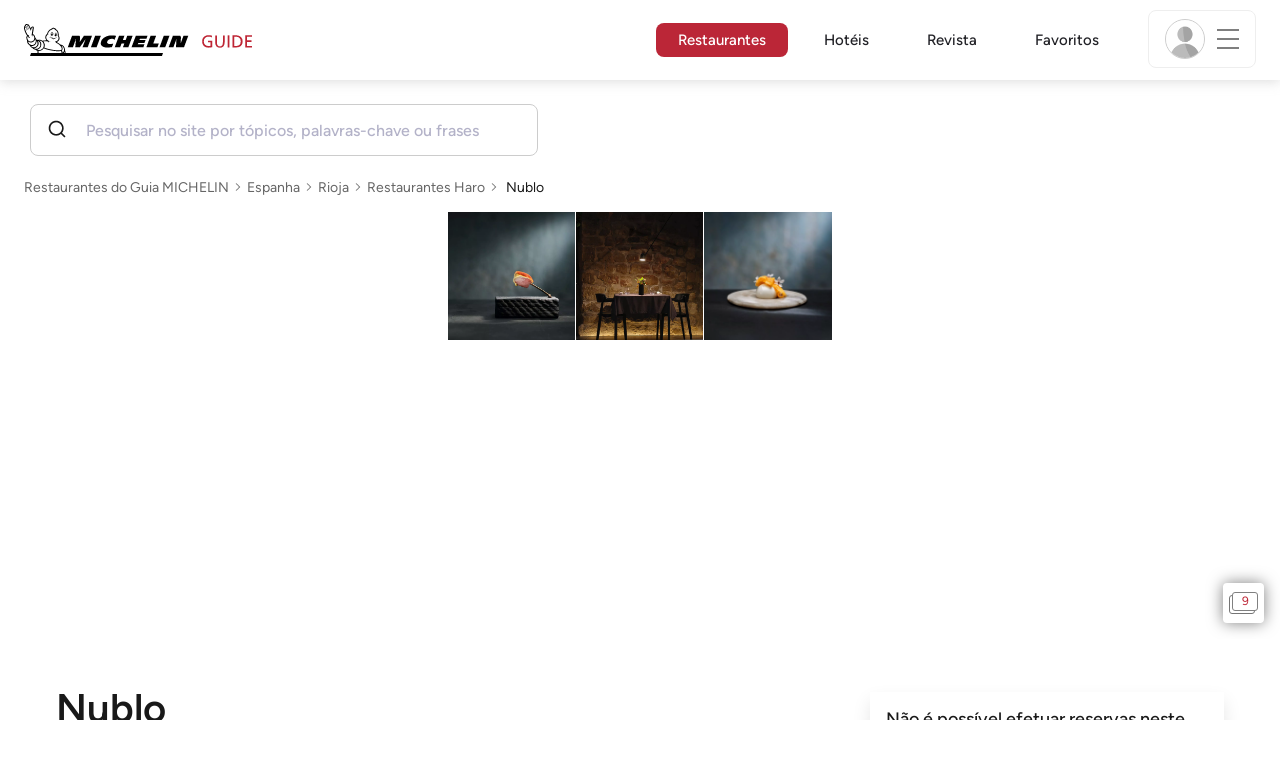

--- FILE ---
content_type: text/html;charset=utf-8
request_url: https://guide.michelin.com/br/pt_BR/la-rioja/haro/restaurant/nublo
body_size: 51725
content:

<!DOCTYPE html>
<html class="full-screen-mobile" lang="pt-BR" dir="">
<head>
    <meta charset="utf-8">
    <meta name="viewport" content="width=device-width, initial-scale=1.0, user-scalable=0">
    <meta name="author" content="">
    <meta name="theme-color" content="#fff">
    <meta property="og:site_name" content="MICHELIN Guide"/>

    
    
    
    <meta itemprop="name" content="Nublo – Haro – um Restaurante do Guia MICHELIN">
<meta property="og:title" content="Nublo – Haro – um Restaurante do Guia MICHELIN"/>
    
    
    <meta property="og:type" content="Article"/>
    <meta property="og:url" content="https://guide.michelin.com/br/pt_BR/la-rioja/haro/restaurant/nublo"/>
    
        <meta property="og:image" content="https://axwwgrkdco.cloudimg.io/v7/__gmpics3__/5ae13ac9db664a4a9e9d4fe1737b42bb.jpeg?width=1000"/>
        <meta itemprop="image" content="https://axwwgrkdco.cloudimg.io/v7/__gmpics3__/5ae13ac9db664a4a9e9d4fe1737b42bb.jpeg?width=1000"/>
    
    <meta name="description" content="Nublo – um restaurante agraciado com a distinção Uma Estrela : uma cozinha requintada na 2026 Espanha do Guia MICHELIN. A opinião dos inspetores MICHELIN, informações sobre preços, tipos de cozinha e horário de funcionamento no site oficial do Guia MICHELIN">
<meta property="og:description" content="Nublo – um restaurante agraciado com a distinção Uma Estrela : uma cozinha requintada na 2026 Espanha do Guia MICHELIN. A opinião dos inspetores MICHELIN, informações sobre preços, tipos de cozinha e horário de funcionamento no site oficial do Guia MICHELIN"/>
<meta itemprop="description" content="Nublo – um restaurante agraciado com a distinção Uma Estrela : uma cozinha requintada na 2026 Espanha do Guia MICHELIN. A opinião dos inspetores MICHELIN, informações sobre preços, tipos de cozinha e horário de funcionamento no site oficial do Guia MICHELIN">

    <meta name="layout" content="michelin_revamp"/>

    <meta name="google-site-verification" content="vFUp7XI3G-xKLevkT2qftuscMInOxirdCu0oYr7_uLM"/>
<meta name="google-site-verification" content="eZwPBJ-0r-9qysyJy_aEPti-m_vr-h_oUJy2qUR1144"/>
<meta name="branch:deeplink:$canonical_identifier" content="https://guide.michelin.com/br/pt_BR/la-rioja/haro/restaurant/nublo"/>
<meta name="apple-itunes-app" content="app-id=1541129177, app-argument=https://guide.michelin.com/br/pt_BR/la-rioja/haro/restaurant/nublo"/>

    <link rel="canonical" href="https://guide.michelin.com/br/pt_BR/la-rioja/haro/restaurant/nublo"/>
    
        <link rel="alternate"
              href="https://guide.michelin.com/br/pt_BR/la-rioja/haro/restaurant/nublo"
              hrefLang="pt-br"/>
    
        <link rel="alternate"
              href="https://guide.michelin.com/ae-az/en/la-rioja/haro/restaurant/nublo"
              hrefLang="en-ae"/>
    
        <link rel="alternate"
              href="https://guide.michelin.com/ar/es/la-rioja/haro/restaurante/nublo"
              hrefLang="es-ar"/>
    
        <link rel="alternate"
              href="https://guide.michelin.com/at/de/la-rioja/haro/restaurant/nublo"
              hrefLang="de-at"/>
    
        <link rel="alternate"
              href="https://guide.michelin.com/at/en/la-rioja/haro/restaurant/nublo"
              hrefLang="en-at"/>
    
        <link rel="alternate"
              href="https://guide.michelin.com/be/fr/la-rioja/haro/restaurant/nublo"
              hrefLang="fr-be"/>
    
        <link rel="alternate"
              href="https://guide.michelin.com/be/nl/la-rioja/haro/restaurant/nublo"
              hrefLang="nl-be"/>
    
        <link rel="alternate"
              href="https://guide.michelin.com/ca/en/la-rioja/haro/restaurant/nublo"
              hrefLang="en-ca"/>
    
        <link rel="alternate"
              href="https://guide.michelin.com/ca/fr/la-rioja/haro/restaurant/nublo"
              hrefLang="fr-ca"/>
    
        <link rel="alternate"
              href="https://guide.michelin.com/hr/en/la-rioja/haro/restaurant/nublo"
              hrefLang="en-hr"/>
    
        <link rel="alternate"
              href="https://guide.michelin.com/cz/en/la-rioja/haro/restaurant/nublo"
              hrefLang="en-cz"/>
    
        <link rel="alternate"
              href="https://guide.michelin.com/dk/en/la-rioja/haro/restaurant/nublo"
              hrefLang="en-dk"/>
    
        <link rel="alternate"
              href="https://guide.michelin.com/ae-du/en/la-rioja/haro/restaurant/nublo"
              hrefLang="en-ae"/>
    
        <link rel="alternate"
              href="https://guide.michelin.com/es/es/la-rioja/haro/restaurante/nublo"
              hrefLang="es-es"/>
    
        <link rel="alternate"
              href="https://guide.michelin.com/ee/en/la-rioja/haro/restaurant/nublo"
              hrefLang="en-ee"/>
    
        <link rel="alternate"
              href="https://guide.michelin.com/fi/en/la-rioja/haro/restaurant/nublo"
              hrefLang="en-fi"/>
    
        <link rel="alternate"
              href="https://guide.michelin.com/fr/fr/la-rioja/haro/restaurant/nublo"
              hrefLang="fr-fr"/>
    
        <link rel="alternate"
              href="https://guide.michelin.com/de/de/la-rioja/haro/restaurant/nublo"
              hrefLang="de-de"/>
    
        <link rel="alternate"
              href="https://guide.michelin.com/en/la-rioja/haro/restaurant/nublo"
              hrefLang="en"/>
    
        <link rel="alternate"
              href="https://guide.michelin.com/gr/en/la-rioja/haro/restaurant/nublo"
              hrefLang="en-gr"/>
    
        <link rel="alternate"
              href="https://guide.michelin.com/hk/zh_HK/la-rioja/haro/restaurant/nublo"
              hrefLang="zh-hk"/>
    
        <link rel="alternate"
              href="https://guide.michelin.com/hk/en/la-rioja/haro/restaurant/nublo"
              hrefLang="en-hk"/>
    
        <link rel="alternate"
              href="https://guide.michelin.com/hu/en/la-rioja/haro/restaurant/nublo"
              hrefLang="en-hu"/>
    
        <link rel="alternate"
              href="https://guide.michelin.com/is/en/la-rioja/haro/restaurant/nublo"
              hrefLang="en-is"/>
    
        <link rel="alternate"
              href="https://guide.michelin.com/it/it/la-rioja/haro/ristorante/nublo"
              hrefLang="it-it"/>
    
        <link rel="alternate"
              href="https://guide.michelin.com/jp/ja/la-rioja/haro/restaurant/nublo"
              hrefLang="ja-jp"/>
    
        <link rel="alternate"
              href="https://guide.michelin.com/jp/en/la-rioja/haro/restaurant/nublo"
              hrefLang="en-jp"/>
    
        <link rel="alternate"
              href="https://guide.michelin.com/lv/en/la-rioja/haro/restaurant/nublo"
              hrefLang="en-lv"/>
    
        <link rel="alternate"
              href="https://guide.michelin.com/lt/en/la-rioja/haro/restaurant/nublo"
              hrefLang="en-lt"/>
    
        <link rel="alternate"
              href="https://guide.michelin.com/lu/fr/la-rioja/haro/restaurant/nublo"
              hrefLang="fr-lu"/>
    
        <link rel="alternate"
              href="https://guide.michelin.com/mo/zh_HK/la-rioja/haro/restaurant/nublo"
              hrefLang="zh-mo"/>
    
        <link rel="alternate"
              href="https://guide.michelin.com/mo/en/la-rioja/haro/restaurant/nublo"
              hrefLang="en-mo"/>
    
        <link rel="alternate"
              href="https://guide.michelin.com/my/en/la-rioja/haro/restaurant/nublo"
              hrefLang="en-my"/>
    
        <link rel="alternate"
              href="https://guide.michelin.com/mt/en/la-rioja/haro/restaurant/nublo"
              hrefLang="en-mt"/>
    
        <link rel="alternate"
              href="https://guide.michelin.com/mx/es/la-rioja/haro/restaurante/nublo"
              hrefLang="es-mx"/>
    
        <link rel="alternate"
              href="https://guide.michelin.com/nl/nl/la-rioja/haro/restaurant/nublo"
              hrefLang="nl-nl"/>
    
        <link rel="alternate"
              href="https://guide.michelin.com/no/en/la-rioja/haro/restaurant/nublo"
              hrefLang="en-no"/>
    
        <link rel="alternate"
              href="https://guide.michelin.com/pl/en/la-rioja/haro/restaurant/nublo"
              hrefLang="en-pl"/>
    
        <link rel="alternate"
              href="https://guide.michelin.com/pt/pt_PT/la-rioja/haro/restaurant/nublo"
              hrefLang="pt-pt"/>
    
        <link rel="alternate"
              href="https://guide.michelin.com/qa/en/la-rioja/haro/restaurant/nublo"
              hrefLang="en-qa"/>
    
        <link rel="alternate"
              href="https://guide.michelin.com/ie/en/la-rioja/haro/restaurant/nublo"
              hrefLang="en-ie"/>
    
        <link rel="alternate"
              href="https://guide.michelin.com/rs/en/la-rioja/haro/restaurant/nublo"
              hrefLang="en-rs"/>
    
        <link rel="alternate"
              href="https://guide.michelin.com/sg/en/la-rioja/haro/restaurant/nublo"
              hrefLang="en-sg"/>
    
        <link rel="alternate"
              href="https://guide.michelin.com/sg/zh_CN/la-rioja/haro/restaurant/nublo"
              hrefLang="zh-sg"/>
    
        <link rel="alternate"
              href="https://guide.michelin.com/si/en/la-rioja/haro/restaurant/nublo"
              hrefLang="en-si"/>
    
        <link rel="alternate"
              href="https://guide.michelin.com/kr/ko/la-rioja/haro/restaurant/nublo"
              hrefLang="ko-kr"/>
    
        <link rel="alternate"
              href="https://guide.michelin.com/kr/en/la-rioja/haro/restaurant/nublo"
              hrefLang="en-kr"/>
    
        <link rel="alternate"
              href="https://guide.michelin.com/se/en/la-rioja/haro/restaurant/nublo"
              hrefLang="en-se"/>
    
        <link rel="alternate"
              href="https://guide.michelin.com/ch/fr/la-rioja/haro/restaurant/nublo"
              hrefLang="fr-ch"/>
    
        <link rel="alternate"
              href="https://guide.michelin.com/ch/de/la-rioja/haro/restaurant/nublo"
              hrefLang="de-ch"/>
    
        <link rel="alternate"
              href="https://guide.michelin.com/ch/it/la-rioja/haro/ristorante/nublo"
              hrefLang="it-ch"/>
    
        <link rel="alternate"
              href="https://guide.michelin.com/tw/zh_TW/la-rioja/haro/restaurant/nublo"
              hrefLang="zh-tw"/>
    
        <link rel="alternate"
              href="https://guide.michelin.com/tw/en/la-rioja/haro/restaurant/nublo"
              hrefLang="en-tw"/>
    
        <link rel="alternate"
              href="https://guide.michelin.com/th/th/la-rioja/haro/restaurant/nublo"
              hrefLang="th-th"/>
    
        <link rel="alternate"
              href="https://guide.michelin.com/th/en/la-rioja/haro/restaurant/nublo"
              hrefLang="en-th"/>
    
        <link rel="alternate"
              href="https://guide.michelin.com/ph/en/la-rioja/haro/restaurant/nublo"
              hrefLang="en-ph"/>
    
        <link rel="alternate"
              href="https://guide.michelin.com/tr/tr/la-rioja/haro/restaurant/nublo"
              hrefLang="tr-tr"/>
    
        <link rel="alternate"
              href="https://guide.michelin.com/tr/en/la-rioja/haro/restaurant/nublo"
              hrefLang="en-tr"/>
    
        <link rel="alternate"
              href="https://guide.michelin.com/gb/en/la-rioja/haro/restaurant/nublo"
              hrefLang="en-gb"/>
    
        <link rel="alternate"
              href="https://guide.michelin.com/us/en/la-rioja/haro/restaurant/nublo"
              hrefLang="en-us"/>
    
        <link rel="alternate"
              href="https://guide.michelin.com/vn/en/la-rioja/haro/restaurant/nublo"
              hrefLang="en-vn"/>
    


    <title>Nublo – Haro – um Restaurante do Guia MICHELIN</title>
    <link rel="icon" type="image/png" href="https://guide.michelin.com/assets/favicon-45e15df562e54b4bdb27aa42ec1e03b7.png" sizes="48x53">
<link rel="apple-touch-icon" href="https://guide.michelin.com/assets/apple-touch-icon-e74a704c6e3aec3c201ebde35d97da6e.png">
<link rel="manifest" href="/manifest.webmanifest">


    
        

    

    
    
        <link rel="stylesheet" href="https://guide.michelin.com/assets/web/app.restaurant-154d89d955492019e3c04cde5d1d1bf5.css"/>
    
    <noscript>
        <link rel="stylesheet" href="https://guide.michelin.com/assets/web/frontend/noscript-e23f3d5b4badcb723584ff6d85a2cd7e.css"/>
    </noscript>

    <!-- Global JS variables start -->
    <script type="text/javascript">
        window.ENVIRONMENT = 'PRODUCTION';
        window.GTM_ENVIRONMENT = 'Prod';
        window.dataLayer = window.dataLayer || [];
        window.dLayer = window.dLayer || {};
    </script>
    <!-- Global JS variables end -->

    
    <script type="didomi/javascript"
            data-vendor="didomi:google" async='async' src='https://www.googletagservices.com/tag/js/gpt.js'></script>
    <script type="didomi/javascript" data-vendor="didomi:google">
        var googletag = googletag || {};
        googletag.cmd = googletag.cmd || [];
        googletag.cmd.push(function() {
            googletag.pubads().enableSingleRequest();
            googletag.enableServices();
        });
    </script>


    

    
    <!-- Start Didomi -->
    
        <script type="text/javascript">
            window.didomiConfig = {"notice":{}};
            if (typeof window.didomiConfig.notice !== 'undefined') {
                window.didomiConfig.notice.enable = true;

                
                Object.assign(window.didomiConfig.notice, {"closeOnScroll":true,"closeOnScrollThreshold":10,"closeOnScrollThresholdType":"percent","closeOnClick":true});
                
            }
        </script>
    

    
        <script type="text/javascript">(function(){function i(e){if(!window.frames[e]){if(document.body&&document.body.firstChild){var t=document.body;var n=document.createElement("iframe");n.style.display="none";n.name=e;n.title=e;t.insertBefore(n,t.firstChild)}else{setTimeout(function(){i(e)},5)}}}function e(n,o,r,f,s){function e(e,t,n,i){if(typeof n!=="function"){return}if(!window[o]){window[o]=[]}var a=false;if(s){a=s(e,i,n)}if(!a){window[o].push({command:e,version:t,callback:n,parameter:i})}}e.stub=true;e.stubVersion=2;function t(i){if(!window[n]||window[n].stub!==true){return}if(!i.data){return}var a=typeof i.data==="string";var e;try{e=a?JSON.parse(i.data):i.data}catch(t){return}if(e[r]){var o=e[r];window[n](o.command,o.version,function(e,t){var n={};n[f]={returnValue:e,success:t,callId:o.callId};if(i.source){i.source.postMessage(a?JSON.stringify(n):n,"*")}},o.parameter)}}if(typeof window[n]!=="function"){window[n]=e;if(window.addEventListener){window.addEventListener("message",t,false)}else{window.attachEvent("onmessage",t)}}}e("__tcfapi","__tcfapiBuffer","__tcfapiCall","__tcfapiReturn");i("__tcfapiLocator")})();</script>
    
    <script type="text/javascript">(function(){(function(e,i,o){var n=document.createElement("link");n.rel="preconnect";n.as="script";var t=document.createElement("link");t.rel="dns-prefetch";t.as="script";var r=document.createElement("script");r.id="spcloader";r.type="text/javascript";r["async"]=true;r.charset="utf-8";window.didomiConfig=window.didomiConfig||{};window.didomiConfig.sdkPath=window.didomiConfig.sdkPath||o||"https://sdk.privacy-center.org/";const d=window.didomiConfig.sdkPath;var a=d+e+"/loader.js?target_type=notice&target="+i;if(window.didomiConfig&&window.didomiConfig.user){var c=window.didomiConfig.user;var s=c.country;var f=c.region;if(s){a=a+"&country="+s;if(f){a=a+"&region="+f}}}n.href=d;t.href=d;r.src=a;var m=document.getElementsByTagName("script")[0];m.parentNode.insertBefore(n,m);m.parentNode.insertBefore(t,m);m.parentNode.insertBefore(r,m)})("dc737c7b-2d4e-404e-860c-31cff0a656ec","7n9yqEaN")})();</script>
    <!-- End Didomi -->


    <script type="text/javascript">

    window.LS_KEY_PLUS_MEMBER = 'plus_member';
    window.LS_KEY_AUTH_TYPE = 'auth_type';
    window.LS_KEY_EMAIL = 'user_email';
    window.LS_PRO_AGENT = 'pro_agent';
    window.AUTH_TYPE_CODE = {
        local: 1,
        google: 2,
        apple: 3
    };
    var AUTH_ACCOUNT_TYPES = {
        email: 'email',
        socialApple: 'social-apple',
        socialGoogle: 'social-google',
        socialFacebook: 'social-facebook'
    };
    window.sessionStorageKeys = {
        beenThereModal: 'been_there_modal_shown',
        beenThereHotelModal: 'been_there_hotel_modal_shown',
        userProfile: 'user_profile'
    };

    window.localStorageKeys = {
        profileImage: 'profile_image'
    };

    /**
     * Parses auth token
     * @param token the auth token
     * @returns {any}
     */
    var parseAuthToken = function (token) {
        var base64Url = token.split('.')[1];
        var base64 = base64Url.replace(/-/g, '+').replace(/_/g, '/');
        var jsonPayload = decodeURIComponent(atob(base64).split('').map(function (c) {
            return '%' + ('00' + c.charCodeAt(0).toString(16)).slice(-2);
        }).join(''));

        return JSON.parse(jsonPayload);
    };

    /**
     * Gets auth data
     * @returns {{}|{token: *, user_id: *}}
     */
    var getAuthData = function () {
        try {
            var _token = localStorage.getItem("auth_token");
            var authPayload = parseAuthToken(_token);
            return {
                token: _token,
                user_id: authPayload.user_id,
                customer_id: authPayload.customer_id
            };
        } catch (e) {
            // noop
        }
        return {};
    };

    /**
     * Gets saved tablet plus info
     * @returns {{isPlusMember: boolean, isPlusMemberExpired: boolean, isTrialAvailable: boolean}}
     */
    var getSavedTabletPlus = function () {
        var _plus = {isPlusMember: false, isPlusMemberExpired: false, isTrialAvailable: true};
        if (!window.IS_SIGNED_IN) return _plus;
        try {
            var membershipStatusString = localStorage.getItem(window.LS_KEY_PLUS_MEMBER);
            if (!membershipStatusString) {
                // Backward compatibility
                _plus.isTrialAvailable = localStorage.getItem("is_plus_member") === '1';
                return _plus;
            }

            var currentDateUnix = new Date().getTime();
            var membershipStatus = JSON.parse(atob(membershipStatusString));
            _plus.isTrialAvailable = membershipStatus.isTrialAvailable;
            _plus.isPlusMember = membershipStatus.isPlusMember && currentDateUnix <= membershipStatus.expiryDate;
            _plus.isPlusMemberExpired = membershipStatus.isPlusMemberExpired || (membershipStatus.isPlusMember && currentDateUnix > membershipStatus.expiryDate);
        } catch (e) {
            // noop
        }
        return _plus;
    };

    /**
     * Checks if the user is pro agent
     * @returns {boolean}
     */
    var getProAgent = function () {
        try {
            var proAgentStatus = localStorage.getItem(window.LS_PRO_AGENT);
            return JSON.parse(atob(proAgentStatus));
        } catch (e) {
            // noop
        }
        return false;
    };

    /**
     * Get user profile in session storage
     * @return user profile object
     */
    var getUserProfile = function () {
        var _userProfileStorage = sessionStorage.getItem(window.sessionStorageKeys.userProfile);
        if (!_userProfileStorage) return null;
        try {
            var _atobProfile = atob(_userProfileStorage);
            var _userProfileObject = JSON.parse(decodeURIComponent(_atobProfile));
            if (_userProfileObject && _userProfileObject.hasOwnProperty("expires_in")) {
                var date = new Date();
                if (date.getTime() < _userProfileObject.expires_in) {
                    return {
                        firstName: _userProfileObject.firstName,
                        lastName: _userProfileObject.lastName,
                        isStaff: _userProfileObject.isStaff,
                        plusStartDate: _userProfileObject.plusStartDate,
                        plusExpiryDate: _userProfileObject.plusExpiryDate
                    };
                } else {
                    sessionStorage.removeItem(window.sessionStorageKeys.userProfile);
                }
            }
        } catch (e) {
            // noop
        }
        return null;
    };

    /**
     * Gets user account type
     * @param authType the auth type code
     * @returns {string}
     */
    var getUserType = function (authType) {
        var type = AUTH_ACCOUNT_TYPES.email;
        try {
            authType = parseInt(authType);
            if (authType === AUTH_TYPE_CODE.apple) {
                type = AUTH_ACCOUNT_TYPES.socialApple;
            } else if (authType === AUTH_TYPE_CODE.google) {
                type = AUTH_ACCOUNT_TYPES.socialGoogle;
            }
        } catch (e) {
            // noop
        }
        return type;
    };

    /**
     * Validates if the input contains only alphabetic characters and spaces.
     * @param {string} text - Input string to check.
     * @returns {boolean} True if valid, false otherwise.
     */
    var validateAlphabetic = function (text) {
        return !text.match(/(\p{Emoji_Presentation}|\p{Extended_Pictographic})/gu);
    };

    /**
     * Validate password with rule min 10 characters, at least 1 uppercase, at least 1 lowercase, at least 1 number and at least 1 special character.
     * @param password the password string
     * @returns {*}
     */
    var validatePassword = function (password) {
        if (!password || password.length === 0) return false;
        var pattern = /^(?=.*[A-Z])(?=.*[a-z])(?=.*\d)(?=.*[\p{P}\p{S}])[A-Za-z\d\p{P}\p{S}]{10,}$/u;
        return password.match(pattern);
    };

    /**
     * Get user email in local storage (expiry period 30 days)
     * @return user email object
     */
    var getUserEmailLocalStorage = function () {
        var _userEmailStorage = localStorage.getItem(window.LS_KEY_EMAIL);
        if (!_userEmailStorage) return {};
        try {
            return JSON.parse(atob(_userEmailStorage));
        } catch (e) {
            // Fallback for the non-encrypted
            return JSON.parse(_userEmailStorage);
        }
    };

    /**
     * Gets registered email in local storage
     * @returns {string|null} registered email
     */
    var registeredEmail = function () {
        var value = getUserEmailLocalStorage();
        if (!value || !value.email) return null;
        if (value.expires_in && new Date().getTime() < Number(value.expires_in)) {
            return value.email;
        } else if (value.expires_in) {
            localStorage.removeItem(window.LS_KEY_EMAIL);
        }
        return null;
    };

    var _authData = getAuthData();
    window.USER_ID = _authData && _authData.user_id ? String(_authData.user_id) : null;
    window.CUSTOMER_ID = _authData && _authData.customer_id ? String(_authData.customer_id) : null;
    window.IS_SIGNED_IN = window.USER_ID && window.USER_ID.length > 0;

    var _savedPlus = getSavedTabletPlus();
    window.IS_PLUS_MEMBER = _savedPlus.isPlusMember;
    window.IS_PLUS_MEMBER_EXPIRED = _savedPlus.isPlusMemberExpired;
    window.PLUS_TRIAL_AVAILABLE = _savedPlus.isTrialAvailable;
    window.USER_TYPE = getUserType(localStorage.getItem(window.LS_KEY_AUTH_TYPE));
    window.USER_PROFILE = getUserProfile();
    window.USER_PRO_AGENT = getProAgent();

</script>


    
<script type="text/javascript">

    window.GTM_ENVIRONMENT = window.GTM_ENVIRONMENT || 'Dev';
    window.DTM_LANGUAGE = 'pt_BR';
    window.DTM_CATEGORY = 'restaurant.datasheet';
    window.DTM_CATEGORY_ABOUT = 'edito.about-us';
    window.DTM_GUIDE = 'Brazil';
    window.DTM_COUNTRY = 'br';
    window.DTM_SITE = 'Brazil';
    window.DTM_USER_ISO3_COUNTRY = 'USA';

    function getGlobalTracking() {
        var _data = {
            environment: window.GTM_ENVIRONMENT,
            language: window.DTM_LANGUAGE,
            category: window.DTM_CATEGORY,
            guide: window.DTM_GUIDE,
            custom_event_timestamp: new Date().getTime(),
            USER_COUNTRY_ISO3_tech: window.DTM_USER_ISO3_COUNTRY,
            mobile_app: 'False'
        };

        if (window.DTM_CATEGORY !== window.DTM_CATEGORY_ABOUT) {
            // Based on the old spec, there is no country field in about page
            _data.country = window.DTM_COUNTRY;
        }
        if (!window.IS_ACCOUNT_DISABLED) {
            _data.isSignedIn = !!window.IS_SIGNED_IN;
            _data.isTabletPlusMember = !!window.IS_PLUS_MEMBER;
            _data.plus_trial_eligible = !!window.PLUS_TRIAL_AVAILABLE;
            if (window.IS_SIGNED_IN) {
                _data.user_id = window.USER_ID;
                _data.customer_id = window.CUSTOMER_ID;
                _data.user_type = window.USER_TYPE;
            }
        }
        return _data;
    }

    function getEcommerceGlobalTracking() {
        return {
            custom_event_timestamp: new Date().getTime(),
            email: registeredEmail(),
            firstname: window.USER_PROFILE && window.USER_PROFILE.firstName ? window.USER_PROFILE.firstName : '',
            lastname: window.USER_PROFILE && window.USER_PROFILE.lastName ? window.USER_PROFILE.lastName : ''
        };
    }

    var _globalTd = getGlobalTracking();
    Object.keys(_globalTd).forEach(function(key) {
      dLayer[key] = _globalTd[key];
    });
    dLayer['event'] = 'Country.' + window.DTM_SITE + '.' + window.DTM_LANGUAGE;


    
    
        dLayer['cookingtype'] = '1085';
        dLayer['region'] = 'Rioja';
        dLayer['city'] = 'Haro';
        dLayer['district'] = '';
        dLayer['distinction'] = '1 star';
        dLayer['id'] = '129904';
        dLayer['restaurant_name'] = 'Nublo';
        dLayer['chef'] = '';
        dLayer['online_booking'] = 'False';
        dLayer['price'] = 'CAT_P04';
        dLayer['restaurant_selection'] = 'Espanha';
        dLayer['restaurant_country'] = 'es';
        dLayer['restaurant_id'] = '1195671';
        dLayer['greenstar'] = 'False';
        dLayer['award_type'] = 'false';
        dLayer['partner'] = '';
    

    window.dataLayer = window.dataLayer || [];
    
        window.dataLayer.push(dLayer);
    

</script>


    

    <!-- Google Tag Manager -->
    <script>(function(w,d,s,l,i){w[l]=w[l]||[];w[l].push({'gtm.start':
            new Date().getTime(),event:'gtm.js'});var f=d.getElementsByTagName(s)[0],
        j=d.createElement(s),dl=l!='dataLayer'?'&l='+l:'';j.async=true;j.src=
        'https://www.googletagmanager.com/gtm.js?id='+i+dl;f.parentNode.insertBefore(j,f);
    })(window,document,'script','dataLayer','GTM-NND8XGT');</script>
    <!-- End Google Tag Manager -->


    

    <script type="didomi/javascript" data-vendor="c:branch-V2dEBRxJ">
        // load Branch
        (function(b,r,a,n,c,h,_,s,d,k){if(!b[n]||!b[n]._q){for(;s<_.length;)c(h,_[s++]);d=r.createElement(a);d.async=1;d.src="https://cdn.branch.io/branch-latest.min.js";k=r.getElementsByTagName(a)[0];k.parentNode.insertBefore(d,k);b[n]=h}})(window,document,"script","branch",function(b,r){b[r]=function(){b._q.push([r,arguments])}},{_q:[],_v:1},"addListener banner closeBanner closeJourney data deepview deepviewCta first init link logout removeListener setBranchViewData setIdentity track trackCommerceEvent logEvent disableTracking getBrowserFingerprintId crossPlatformIds lastAttributedTouchData setAPIResponseCallback qrCode setRequestMetaData setAPIUrl getAPIUrl setDMAParamsForEEA".split(" "), 0);
        // init Branch
        branch.init('key_live_nk4zIsLRmj2yggvOK1GcFjoorznRXtvj', function (err, data) {
            if (!err) {
                window.BRANCH_INIT = true;
            } else {
                console.error('Branch initialization error:', err);
            }
        });
    </script>


    


    

    <script type="didomi/javascript" data-vendor="c:microsoft-analytics">
        (function(c,l,a,r,i,t,y){
            c[a]=c[a]||function(){(c[a].q=c[a].q||[]).push(arguments)};
            t=l.createElement(r);t.async=1;t.src="https://www.clarity.ms/tag/"+i;
            y=l.getElementsByTagName(r)[0];y.parentNode.insertBefore(t,y);
        })(window, document, "clarity", "script", "rk0nb4r2j8");
    </script>


</head>
<body class="lang-pt" data-accept-cookie-url="/br/pt_BR/public-rest/acceptCookie" data-accept-kameleoon-url="/br/pt_BR/public-rest/acceptKameleoon" data-accept-cj-url="/br/pt_BR/public-rest/acceptCj" data-category="restaurant.datasheet" data-country="br" data-guide="Brazil">




    <!-- Google Tag Manager (noscript) -->
    <noscript><iframe src="https://www.googletagmanager.com/ns.html?id=GTM-NND8XGT"
                      height="0" width="0" style="display:none;visibility:hidden"></iframe></noscript>
    <!-- End Google Tag Manager (noscript) -->





<!--[if lt IE 10]>
  <p class="browserupgrade">You are using an <strong>outdated</strong> browser. Please upgrade your browser to improve your experience.</p>
<![endif]-->


<!-- Start Navbar -->
<header class="header-wrapper js-navbar">
<nav class="d-flex header js-header">
    <!-- Start Logo -->
    <div class="header__logo">
        <a href="/br/pt_BR"
           aria-label="Go to Homepage">
            <img src="https://guide.michelin.com/assets/images/michelin-guide-logo-dark-3a2375154bf280f461bfdf04fdc8519f.svg"
                 width="237" height="42" alt="MICHELIN Guide">
        </a>
    </div>

    <!-- Start Menu -->
    <div class="header__nav">
    
        <div class="header__menu">
            <ul class="header__menu--list">
                <li class="item active">
                    
                        <a href="/br/pt_BR/restaurants"
                            class="link js-dtm-link"
                            data-event="Menu.restaurants"
                            data-category="restaurant.datasheet"
                            data-country="br"
                            data-guide="Brazil" data-dtm-redirection-to="/br/pt_BR/restaurants"
                            aria-current=&quot;page&quot;>
                            Restaurantes
                        </a>
                </li>
                
                    <li class="item ">
                        
                            <a href="/br/pt_BR/hotels"
                                class="link js-dtm-link"
                                data-event="Menu.hotels"
                                data-category="restaurant.datasheet"
                                data-country="br"
                                data-guide="Brazil"
                                data-dtm-redirection-to="/br/pt_BR/hotels"
                                >
                                    Hotéis
                        </a>
                    </li>
                
                
                <li class="item ">
                    
                    <a href="/br/pt_BR/articles"
                        class="link js-dtm-link"
                        data-event="Menu.magazine"
                        data-category="restaurant.datasheet"
                        data-country="br"
                        data-guide="Brazil"
                        data-dtm-redirection-to="/br/pt_BR/articles"
                        >
                            Revista
                    </a>
                </li>
                
                <li class="item ">
                    
                    <a href="/br/pt_BR/restaurantlist"
                        class="link js-dtm-link"
                        data-event="Menu.favorites"
                        data-category="restaurant.datasheet"
                        data-country="br"
                        data-dtm-redirection-to="/br/pt_BR/restaurantlist"
                        >
                            Favoritos
                    </a>
                </li>
                
            </ul>
        </div>
    
    </div>
    <!-- Start Menu -->

    <!-- Start Toggle Account Menu -->
    <div class="header__account">
        <button class="header__account--button js-open-menubar js-dtm-link" type="button" aria-label="Menu"
                data-event="Menu.menu"
                data-category="restaurant.datasheet"
                data-country="br"
                data-guide="Brazil">
            
                <img src="https://guide.michelin.com/assets/images/icons/michelin-default-profile-image-3ee14e19410e06fe343151d6631ad6c1.png" alt="" class="image-round js-img-profile-menu" data-default-value="https://guide.michelin.com/assets/images/icons/michelin-default-profile-image-3ee14e19410e06fe343151d6631ad6c1.png"/>
            
            <span class="header__account--button-icon">
                <i class="burger-menu"></i>
            </span>
        </button>
    </div>
    <!-- End Toggle Account Menu -->
</nav>

</header>
<!-- End Navbar -->

<!-- Start Menu List Item -->
<div class="menubar js-menubar">
    <div class="menubar-wrapper">
        <div class="menubar-content">
            <ul class="menubar-content--list js-menu__container">
                
                
                    
                        
                        <li class="menubar-content--list-item">
                            <a class="link js-dtm-link"
                               href="/br/pt_BR/restaurants"
                               target="_self" 
                               data-event="Menu.restaurants.burger"
                               data-category="restaurant.datasheet"
                               data-country="br"
                               data-guide="Brazil"
                               data-dtm-redirection-to="/br/pt_BR/restaurants">Restaurantes</a>
                        </li>
                        
                    
                
                    
                        
                        <li class="menubar-content--list-item">
                            <a class="link js-dtm-link"
                               href="/br/pt_BR/hotels"
                               target="_self" 
                               data-event="Menu.hotels.burger"
                               data-category="restaurant.datasheet"
                               data-country="br"
                               data-guide="Brazil"
                               data-dtm-redirection-to="/br/pt_BR/hotels">Hotéis</a>
                        </li>
                        
                    
                
                    
                        
                        <li class="menubar-content--list-item">
                            <a class="link js-dtm-link"
                               href="/br/pt_BR/member-program/becomeamember"
                               target="_self" 
                               data-event="Menu.plus.burger"
                               data-category="restaurant.datasheet"
                               data-country="br"
                               data-guide="Brazil"
                               data-dtm-redirection-to="/br/pt_BR/member-program/becomeamember">Guia MICHELIN Plus</a>
                        </li>
                        
                    
                
                    
                        
                        <li class="menubar-content--list-item">
                            <a class="link js-dtm-link"
                               href="/br/pt_BR/articles"
                               target="_self" 
                               data-event="Menu.magazine.burger"
                               data-category="restaurant.datasheet"
                               data-country="br"
                               data-guide="Brazil"
                               data-dtm-redirection-to="/br/pt_BR/articles">Revista</a>
                        </li>
                        
                    
                
                    
                        
                        <li class="menubar-content--list-item">
                            <a class="link js-dtm-link"
                               href="/br/pt_BR/restaurantlist"
                               target="_self" 
                               data-event="Menu.favorites.burger"
                               data-category="restaurant.datasheet"
                               data-country="br"
                               data-guide="Brazil"
                               data-dtm-redirection-to="/br/pt_BR/restaurantlist">Meus favoritos</a>
                        </li>
                        
                    
                
                    
                        
                        <li class="menubar-content--list-item">
                            <a class="link js-dtm-link"
                               href="https://intercom.help/michelin-guide-contact-us/pt/"
                               target="_blank" rel="nofollow noopener"
                               data-event="Menu.contact.burger"
                               data-category="restaurant.datasheet"
                               data-country="br"
                               data-guide="Brazil"
                               data-dtm-redirection-to="https://intercom.help/michelin-guide-contact-us/pt/">Contate-nos</a>
                        </li>
                        
                    
                
                <li class="menubar-content--list-item list-separator"></li>
                <li class="menubar-content--list-item">
                    <span class="d-flex">
                        <a class="link link-icon js-menu__display-setting" href="#" data-toggle="modal" data-target="#selection-modal">
                            
                            <i class="icon map-marker"></i>
                            Brasil - Portuguese-Brazil
                             - BRL
                        </a>
                    </span>
                </li>
            </ul>
        </div>
    </div>
</div>
<!-- End Menu List Item -->


<main class="">

    
<div class="restaurant-search-wrapper js-restaurants__form">
    <h2 class="section-search--label section-search--label d-block d-lg-none">
        Restaurantes
    </h2>

    
<div class="home-restaurant-search">
    <div class="home-banner-explore">
        <div class="row no-gutters">
            <div class="col col-12 col-xl-5">
                <div class="home-banner-explore__tabs">
                    <div class="tabs-container">
                        <div class="tab-content">
                            <div class="tabs-container__content js-autocomplete__container ">
                                <div class="tabs-container__content--restaurant">
                                    <form method="get" class="js-autocomplete__hotel_form"
                                          action="/br/pt_BR/restaurants"
                                          data-suggest-url="/br/pt_BR/suggestion">
                                        <input type="hidden" name="showMap" value=""/>
                                        
                                        <div class="typeahead__container flex-fill search-explore">
                                            
                                                <span class="search-hotelswrap--close js-close-msearch">
                                                    <img src="https://guide.michelin.com/assets/images/icons/icons8-arrow-left-30-5b09e45a520af07c51bf922aca8f8646.png" class="icon" height="18" alt=""/>
                                                </span>
                                            

                                            <div class="typeahead__field">
                                                <div class="search-explore__item js-autocomplete__search_box"
                                                     data-language-base="/br/pt_BR"
                                                     data-restaurants-base="/br/pt_BR/restaurants"
                                                     data-city-guide-base="/br/pt_BR/best-of"
                                                     data-hotel-base="/br/pt_BR/hotels-stays"
                                                     data-location-index="prod-locations-pt_BR"
                                                     data-cities-index="prod-cities-hotel-rest"
                                                     data-restaurant-index="prod-restaurants-pt_BR"
                                                     data-distance-index="prod-restaurants-pt_BR_sort_geo"
                                                     data-distinction-index="prod-restaurants-pt_BR_sort_distinction"
                                                     data-highest-price-index="prod-restaurants-pt_BR_sort_highest_price"
                                                     data-lowest-price-index="prod-restaurants-pt_BR_sort_lowest_price"
                                                     data-city-guide-index="prod-cityguides-pt_BR"
                                                     data-article-index="prod-articles-pt_BR"
                                                     data-polygon-area-index="prod-polygons-hotel-rest"
                                                     data-max-facet-items=""
                                                     data-site-code="br"
                                                     data-site-name="Brasil"
                                                     data-site-level="COUNTRY"
                                                     data-language="pt_BR"
                                                     data-whitelisted-sites=""
                                                     data-whitelisted-countries=""
                                                     data-location-label="Localizações"
                                                     data-restaurant-label="Restaurantes"
                                                     data-city-guide-label="Guías Best of"
                                                     data-references-url="/br/pt_BR/public-rest/references.json"
                                                     data-location-icon="https://guide.michelin.com/assets/images/icons/location-autocomplete-fae42e4ab0be8db89756825b769b07dd.svg"
                                                     data-restaurant-icon="https://guide.michelin.com/assets/images/icons/restaurant-autocomplete-4a3a0abde522269ec32055c6106d8902.svg"
                                                     data-city-guide-icon="https://guide.michelin.com/assets/images/icons/icons8-compass-96-4bcf5fd4fa251e260e99b2d814762fc7.png"
                                                     data-dtm-country="br"
                                                     data-dtm-guide="Brazil"
                                                     data-search-placeholder="Pesquisar no site por tópicos, palavras-chave ou frases"
                                                     data-search-nearby-placeholder="Encontre restaurantes perto de si"
                                                     data-search-map-placeholder="Pesquisar no mapa"
                                                     data-search-q="">
                                                    
                                                        <input type="hidden" name="q" value=""
                                                               class="js-search__q">

                                                        <div class="form-control search-explore__item--input js-search__field js-toggle-msearch"></div>
                                                    
                                                </div>
                                            </div>
                                        </div>
                                    </form>
                                </div>

                                <div class="search-explore-result js-explore-result">
                                    <div class="input-group input-search">
                                        <div class="typeahead__container flex-fill">
                                            <div class="typeahead__result js-autocomplete__search_results">
                                                <div class="typeahead__list js-autocomplete__search_hits"></div>
                                            </div>
                                        </div>
                                    </div>
                                </div>
                            </div>
                        </div>
                    </div>
                </div>
            </div>

            
        </div>
    </div>
</div>

</div>

<div class="wrap-breadcrumb">
    <ol class="breadcrumb pt-0"><li class="breadcrumb-item"><a href="/br/pt_BR">Restaurantes do Guia MICHELIN</a></li><li class="breadcrumb-item"><a href="/br/pt_BR/selection/spain/restaurants">Espanha</a></li><li class="breadcrumb-item"><a href="/br/pt_BR/la-rioja/restaurants">Rioja</a></li><li class="breadcrumb-item"><a href="/br/pt_BR/la-rioja/haro/restaurants">Restaurantes Haro</a></li><li class="breadcrumb-item active"><span aria-current="page">
        Nublo
    </span></li></ol>
</div>


    
<!-- Start Masthead -->
<div class="masthead masthead__gallery js-masthead-gallery">
    
    <div class="masthead__gallery-wrapper js-gallery-wrapper">
        <button type="button" class="masthead__gallery-open js-gallery-button" data-toggle="modal"
                data-target="#js-gallery-masthead">
            <span class="masthead__gallery-open--number">9</span>
            <span class="masthead__gallery-open--base"></span>
        </button>

        <div class="masthead__gallery-image "
             data-bg="https://axwwgrkdco.cloudimg.io/v7/__gmpics3__/5ae13ac9db664a4a9e9d4fe1737b42bb.jpeg?width=1000">
            
                <div class="masthead__gallery-image-item "
                    
                     data-toggle="modal" data-target="#js-gallery-masthead" data-index="0"
                     data-image-id="6958506"
                     data-image-source="cloud_image"
                     data-category="restaurant.datasheet"
                     data-guide="Brazil"
                     data-country="br">
                    
                        <img ci-src="https://axwwgrkdco.cloudimg.io/v7/__gmpics3__/5ae13ac9db664a4a9e9d4fe1737b42bb.jpeg" ci-ratio="1" alt="">
                    
                    <noscript>
                        <img src="https://axwwgrkdco.cloudimg.io/v7/__gmpics3__/5ae13ac9db664a4a9e9d4fe1737b42bb.jpeg" alt=""/>
                    </noscript>
                </div>
            
                <div class="masthead__gallery-image-item "
                    
                     data-toggle="modal" data-target="#js-gallery-masthead" data-index="1"
                     data-image-id="6958497"
                     data-image-source="cloud_image"
                     data-category="restaurant.datasheet"
                     data-guide="Brazil"
                     data-country="br">
                    
                        <img ci-src="https://axwwgrkdco.cloudimg.io/v7/__gmpics3__/4373d3d362034b2fab117814c78c559b.jpeg" ci-ratio="1" alt="">
                    
                    <noscript>
                        <img src="https://axwwgrkdco.cloudimg.io/v7/__gmpics3__/4373d3d362034b2fab117814c78c559b.jpeg" alt=""/>
                    </noscript>
                </div>
            
                <div class="masthead__gallery-image-item "
                    
                     data-toggle="modal" data-target="#js-gallery-masthead" data-index="2"
                     data-image-id="7990009"
                     data-image-source="cloud_image"
                     data-category="restaurant.datasheet"
                     data-guide="Brazil"
                     data-country="br">
                    
                        <img ci-src="https://axwwgrkdco.cloudimg.io/v7/__gmpics3__/6cc7bc72b8694eeaaa24ee578eca4548.jpg" ci-ratio="1" alt="">
                    
                    <noscript>
                        <img src="https://axwwgrkdco.cloudimg.io/v7/__gmpics3__/6cc7bc72b8694eeaaa24ee578eca4548.jpg" alt=""/>
                    </noscript>
                </div>
            
        </div>
    </div>
</div>
<!-- End Masthead -->



<div class="restaurant-details">

    <div class="container container-data-sheet restaurant-container">
        <div class="row">
            <div class="col-xl-4 order-xl-8 col-lg-5 order-lg-7 restaurant-details__aside">
                
<section class="section section-main d-block d-lg-none">
    <div class="data-sheet">
        <div class="row">
            <div class="col col-12 col-lg-12">
                

                <h1 class="data-sheet__title">Nublo</h1>
            </div>
        </div>

        <div class="row">
            <div class="col col-12 col-lg-12">
                <div class="data-sheet__detail-info">
                    <div class="data-sheet__block">
                        
                        <div class="data-sheet__block--text ">
                            Plaza de San Martín 5, Haro, 26200, Espanha
                            
                        </div>
                    </div>
                    <div class="js-poool__rest-info">
                    <div class="data-sheet__block">
                        
                            
                            <div class="data-sheet__block--text ">
                                
                                    €€€€
                                    ·
                                

                                
                                    Moderna
                                
                                
                            </div>
                        
                        
                    </div>
                    
                        <div class="data-sheet__block mspace">
                            <div class="data-sheet__flex data-sheet__flex--container pt-1">
                                
                                    <span class="tag--pills">
                                        Romântico
                                    </span>
                                
                            </div>
                        </div>
                    
                    </div>
                </div>
            </div>
        </div>

        <div class="row js-poool__rest-action">
            <div class="col col-12 col-lg-12">
                
    <div class="data-sheet__callout">
        
<button class="btn btn-outline-default btn-sm restaurant-details__likeinfo box-placeholder js-favorite-restaurant"
        
        
        
        data-pid="1195671"
        data-enabled="false"
        data-category="restaurant.datasheet"
        data-cooking-type="1085"
        data-country="br"
        data-guide="Brazil"
        data-language="pt_BR"
        data-dtm-chef=""
        data-dtm-city="Haro"
        data-dtm-distinction="1 star"
        data-dtm-district=""
        data-dtm-id="1195671"
        data-dtm-online-booking="False"
        data-dtm-price="CAT_P04"
        data-dtm-region="Rioja"
        data-restaurant-id="1195671"
        data-restaurant-country="es"
        data-restaurant-country-label="Spain"
        data-restaurant-name="Nublo"
        data-restaurant-selection="Espanha"
        data-branch-description="Restaurant Love">
    <img src="https://guide.michelin.com/assets/images/icons/love-off-bf5dec2bc6c8e1134ea7f70bdcace26e.svg" class="love-this pl-image" alt=""/>
    <p>
        
            Favorito
        
    </p>
</button>

        
<button class="btn btn-outline-default btn-sm restaurant-details__likeinfo box-placeholder js-been-there-restaurant"
        data-modal-type="review" data-survey-screen="RestaurantDetails"
        data-entity-name="restaurant"
        
        data-pid="1195671"
        data-enabled="false"
        data-category="restaurant.datasheet"
        data-cooking-type="1085"
        data-country="br"
        data-guide="Brazil"
        data-language="pt_BR"
        data-dtm-chef=""
        data-dtm-city="Haro"
        data-dtm-distinction="1 star"
        data-dtm-district=""
        data-dtm-id="1195671"
        data-dtm-online-booking="False"
        data-dtm-price="CAT_P04"
        data-dtm-region="Rioja"
        data-restaurant-id="1195671"
        data-restaurant-country="es"
        data-restaurant-country-label="Spain"
        data-restaurant-name="Nublo"
        data-restaurant-selection="Espanha"
        data-branch-description="Restaurant Been There">
    <img src="https://guide.michelin.com/assets/images/icons/been-there-off-7b6502d41d601e41067706782f610f30.svg" class="love-this pl-image" alt=""/>
    <p>
        
            Visitados
        
    </p>
</button>

        
<button class="btn btn-outline-default btn-sm restaurant-details__likeinfo box-placeholder js-note-restaurant"
        
        
        data-entity-name="restaurant"
        data-pid="1195671"
        data-enabled="false"
        data-category="restaurant.datasheet"
        data-cooking-type="1085"
        data-country="br"
        data-guide="Brazil"
        data-language="pt_BR"
        data-dtm-chef=""
        data-dtm-city="Haro"
        data-dtm-distinction="1 star"
        data-dtm-district=""
        data-dtm-id="1195671"
        data-dtm-online-booking="False"
        data-dtm-price="CAT_P04"
        data-dtm-region="Rioja"
        data-restaurant-id="1195671"
        data-restaurant-country="es"
        data-restaurant-country-label="Spain"
        data-restaurant-name="Nublo"
        data-restaurant-selection="Espanha"
        data-branch-description="Restaurant Notes">
    <img src="https://guide.michelin.com/assets/images/icons/list-clipboard-notfill-4ea68b51e32f035d17ffd84bc06e22b7.svg" class="love-this pl-image" alt=""/>
    <p>
        
            Notas
        
    </p>
</button>

    </div>


            </div>
        </div>
    </div>
</section>

                


<div class="restaurant-details__booking--wrapper d-none d-lg-block js-booking-sticky">
    <div class="restaurant-details__booking--container">
        
            <div class="restaurant-details__booking">
                

                

<div class="restaurant-details__booking--title-wrapper d-none d-lg-block">
    <h6 class="restaurant-details__booking--title">
        Não é possível efetuar reservas neste restaurante a partir do nosso website
    </h6>
    <a href="/br/pt_BR/restaurants/online-reservation"
       class="btn btn-primary btn-block">
        Encontrar restaurantes próximos que possam ser reservados
    </a>
</div>


            </div>
            
        
    </div>
</div>

            </div>

            <div class="col-xl-8 col-lg-7 restaurant-details__components">
                
<section class="section section-main d-none d-lg-block">
    <div class="data-sheet">
        <div class="row">
            <div class="col col-12 col-lg-12">
                

                <h1 class="data-sheet__title">Nublo</h1>
            </div>
        </div>

        <div class="row">
            <div class="col col-12 col-lg-12">
                <div class="data-sheet__detail-info">
                    <div class="data-sheet__block">
                        
                        <div class="data-sheet__block--text ">
                            Plaza de San Martín 5, Haro, 26200, Espanha
                            
                        </div>
                    </div>
                    <div class="">
                    <div class="data-sheet__block">
                        
                            
                            <div class="data-sheet__block--text ">
                                
                                    €€€€
                                    ·
                                

                                
                                    Moderna
                                
                                
                            </div>
                        
                        
                    </div>
                    
                        <div class="data-sheet__block mspace">
                            <div class="data-sheet__flex data-sheet__flex--container pt-1">
                                
                                    <span class="tag--pills">
                                        Romântico
                                    </span>
                                
                            </div>
                        </div>
                    
                    </div>
                </div>
            </div>
        </div>

        <div class="row ">
            <div class="col col-12 col-lg-12">
                
    <div class="data-sheet__callout">
        
<button class="btn btn-outline-default btn-sm restaurant-details__likeinfo box-placeholder js-favorite-restaurant"
        
        
        
        data-pid="1195671"
        data-enabled="false"
        data-category="restaurant.datasheet"
        data-cooking-type="1085"
        data-country="br"
        data-guide="Brazil"
        data-language="pt_BR"
        data-dtm-chef=""
        data-dtm-city="Haro"
        data-dtm-distinction="1 star"
        data-dtm-district=""
        data-dtm-id="1195671"
        data-dtm-online-booking="False"
        data-dtm-price="CAT_P04"
        data-dtm-region="Rioja"
        data-restaurant-id="1195671"
        data-restaurant-country="es"
        data-restaurant-country-label="Spain"
        data-restaurant-name="Nublo"
        data-restaurant-selection="Espanha"
        data-branch-description="Restaurant Love">
    <img src="https://guide.michelin.com/assets/images/icons/love-off-bf5dec2bc6c8e1134ea7f70bdcace26e.svg" class="love-this pl-image" alt=""/>
    <p>
        
            Favorito
        
    </p>
</button>

        
<button class="btn btn-outline-default btn-sm restaurant-details__likeinfo box-placeholder js-been-there-restaurant"
        data-modal-type="review" data-survey-screen="RestaurantDetails"
        data-entity-name="restaurant"
        
        data-pid="1195671"
        data-enabled="false"
        data-category="restaurant.datasheet"
        data-cooking-type="1085"
        data-country="br"
        data-guide="Brazil"
        data-language="pt_BR"
        data-dtm-chef=""
        data-dtm-city="Haro"
        data-dtm-distinction="1 star"
        data-dtm-district=""
        data-dtm-id="1195671"
        data-dtm-online-booking="False"
        data-dtm-price="CAT_P04"
        data-dtm-region="Rioja"
        data-restaurant-id="1195671"
        data-restaurant-country="es"
        data-restaurant-country-label="Spain"
        data-restaurant-name="Nublo"
        data-restaurant-selection="Espanha"
        data-branch-description="Restaurant Been There">
    <img src="https://guide.michelin.com/assets/images/icons/been-there-off-7b6502d41d601e41067706782f610f30.svg" class="love-this pl-image" alt=""/>
    <p>
        
            Visitados
        
    </p>
</button>

        
<button class="btn btn-outline-default btn-sm restaurant-details__likeinfo box-placeholder js-note-restaurant"
        
        
        data-entity-name="restaurant"
        data-pid="1195671"
        data-enabled="false"
        data-category="restaurant.datasheet"
        data-cooking-type="1085"
        data-country="br"
        data-guide="Brazil"
        data-language="pt_BR"
        data-dtm-chef=""
        data-dtm-city="Haro"
        data-dtm-distinction="1 star"
        data-dtm-district=""
        data-dtm-id="1195671"
        data-dtm-online-booking="False"
        data-dtm-price="CAT_P04"
        data-dtm-region="Rioja"
        data-restaurant-id="1195671"
        data-restaurant-country="es"
        data-restaurant-country-label="Spain"
        data-restaurant-name="Nublo"
        data-restaurant-selection="Espanha"
        data-branch-description="Restaurant Notes">
    <img src="https://guide.michelin.com/assets/images/icons/list-clipboard-notfill-4ea68b51e32f035d17ffd84bc06e22b7.svg" class="love-this pl-image" alt=""/>
    <p>
        
            Notas
        
    </p>
</button>

    </div>


            </div>
        </div>
    </div>
</section>


                
                    
<div class="section">
    <div class="row">
        <div class="col col-12 col-lg-12">
            <div class="data-sheet__classification">
                <div class="data-sheet__classification-list">
                    
                        <div class="data-sheet__classification-item">
                            <div class="data-sheet__classification-item--content">
                                <span class="distinction-icon"><img src="https://guide.michelin.com/assets/images/icons/1star-1f2c04d7e6738e8a3312c9cda4b64fd0.svg" class="michelin-award" alt=""/></span>
                            </div>

                            <div class="data-sheet__classification-item--content">
                                Uma Estrela : uma cozinha requintada
                            </div>
                        </div>
                    
                    
                    
                </div>
            </div>
        </div>
    </div>
</div>

                

                <div class="js-poool__content"
                     data-poool-page-name="restaurant.datasheet"
                     data-poool-locale="pt-BR"
                     data-poool-country="br"
                     data-poool-restaurant-id="1195671"
                     data-poool-restaurant-country="es"
                     data-poool-restaurant-booking="false"
                     data-poool-restaurant-distinction="1 star">
                
                    
<div class="section section-main">
    
        <div class="row">
            <div class="col col-12 col-lg-12">
                
                <div class="data-sheet__description "
                     lang="en">
                    
                        Occupying a 16C aristocratic property, Nublo is much more than just a restaurant. In fact, it has brought the gastronomic spotlight back to a town famous as the location for the largest concentration of century-old wine cellars in the world! Following an extensive interior design makeover, the restaurant has opted not to hide the scars of age, instead retaining spaces and dining rooms with lots of personality, such as the internal patio where you can see the goddess Nublo (at night, her transparent image is transposed onto a large “holy veil”). Here, chef Miguel Caño, who once worked at the famous Mugaritz run by Andoni Luis Aduriz, showcases his cooking on a tasting menu (an “executive”-style menu is also available on weekdays except Friday evening) that starts with the following maxim: “create pure flavours, showcase wood-fired cuisine and embark on a culinary journey through La Rioja, with a nod to its culture, its native ingredients and its landscapes, in order to offer cutting-edge cooking based on tradition”. The end result is perfect, especially over a candlelit supper.
                    
                </div>
            </div>
        </div>
    

    
</div>

                    

                

                

                

                
    <section class="section section-main">
        <div class="row data-sheet--action-button">
            <div class="col-md-12">
                <div class="filter-bar__container">
                    
                        <a href="javascript:void(0);" data-toggle="modal" data-target="#modal-restaurant-facilities"
                           class="btn btn-sm btn-black-border btn-round filter-icon wifi d-flex">
                            Instalações e Serviços
                        </a>
                    

                    
                        <a href="https://www.nublorestaurant.com/" target="_blank" rel="nofollow noopener"
                           class="btn btn-sm btn-black-border btn-round filter-icon arrow-up d-flex js-dtm-link"
                           data-event="CTA_website"
                           data-restaurant-name="Nublo"
                           data-restaurant-distinction="1 star"
                           data-category="restaurant.datasheet"
                           data-cooking-type="1085">
                            Visite o site
                        </a>
                    

                    
                        <a href="tel:+34 636 72 58 50"
                           class="btn btn-sm btn-black-border btn-round filter-icon phone d-flex js-dtm-link"
                           data-event="CTA_tel"
                           data-restaurant-name="Nublo"
                           data-restaurant-distinction="1 star"
                           data-category="restaurant.datasheet"
                           data-cooking-type="1085">
                            +34 636 72 58 50
                        </a>
                    
                </div>
            </div>
        </div>
    </section>


                
<section class="section section-main">
    <div class="row">
        <div class="col-lg-12 col-md-12">
            <div class="data-sheet__section-header">
                <h2 class="data-sheet__section-title">
                    Localidade
                </h2>
            </div>
        </div>

        <div class="col col-12 col-lg-12">
            
                <div class="google-map__static">
                    
                    
                    
                    <div class="iframe-container">
                        <iframe src="https://www.google.com/maps/embed/v1/place?key=AIzaSyDvEyVCVpGtn81z5NrMKgdehPsrO9sJiMw&q=42.5778988,-2.8465842&language=pt-BR"
                                title="Location of Nublo on the map"></iframe>
                    </div>
                </div>
            
        </div>
    </div>
</section>

                

    <section class="section section-main">
        <div class="row">
            
                
                
                    <div class="col col-6 col-lg-6">
                        <div class="card-borderline js-match-height">
                            <div class="card-borderline__content">
                                <div class="card--title">
                                    Segunda-feira
                                </div>
                                
                                    <div class="card--content readonly">
                                        fechado
                                    </div>
                                
                            </div>
                        </div>
                    </div>
                
            
                
                
                    <div class="col col-6 col-lg-6">
                        <div class="card-borderline js-match-height">
                            <div class="card-borderline__content">
                                <div class="card--title">
                                    Terça-feira
                                </div>
                                
                                    <div class="card--content ">
                                        20:30-23:30
                                    </div>
                                
                            </div>
                        </div>
                    </div>
                
            
                
                
                    <div class="col col-6 col-lg-6">
                        <div class="card-borderline js-match-height">
                            <div class="card-borderline__content">
                                <div class="card--title">
                                    Quarta-feira
                                </div>
                                
                                    <div class="card--content ">
                                        13:30-16:00
                                    </div>
                                
                                    <div class="card--content ">
                                        20:30-23:30
                                    </div>
                                
                            </div>
                        </div>
                    </div>
                
            
                
                
                    <div class="col col-6 col-lg-6">
                        <div class="card-borderline js-match-height">
                            <div class="card-borderline__content">
                                <div class="card--title">
                                    Quinta-feira
                                </div>
                                
                                    <div class="card--content ">
                                        13:30-16:00
                                    </div>
                                
                                    <div class="card--content ">
                                        20:30-23:30
                                    </div>
                                
                            </div>
                        </div>
                    </div>
                
            
                
                
                    <div class="col col-6 col-lg-6">
                        <div class="card-borderline js-match-height">
                            <div class="card-borderline__content">
                                <div class="card--title">
                                    Sexta-feira
                                </div>
                                
                                    <div class="card--content ">
                                        13:30-16:00
                                    </div>
                                
                                    <div class="card--content ">
                                        20:30-23:30
                                    </div>
                                
                            </div>
                        </div>
                    </div>
                
            
                
                
                    <div class="col col-6 col-lg-6">
                        <div class="card-borderline js-match-height">
                            <div class="card-borderline__content">
                                <div class="card--title">
                                    Sábado
                                </div>
                                
                                    <div class="card--content ">
                                        13:30-16:00
                                    </div>
                                
                                    <div class="card--content ">
                                        20:30-23:30
                                    </div>
                                
                            </div>
                        </div>
                    </div>
                
            
                
                
                    <div class="col col-6 col-lg-6">
                        <div class="card-borderline js-match-height">
                            <div class="card-borderline__content">
                                <div class="card--title">
                                    Domingo
                                </div>
                                
                                    <div class="card--content ">
                                        13:30-16:00
                                    </div>
                                
                            </div>
                        </div>
                    </div>
                
            
        </div>
    </section>


                </div>
                <div id="poool-widget"></div>

                
                

                
                

                
            </div>
        </div>
    </div>

    <div class="js-poool__nearby-restaurant">
    

    <!-- Start section desktop -->
    <div class="d-none d-lg-block">
        <section class="section-main ">
            <div class="container container-data-sheet">
                <div class="section-header have-slider-nav">

                    <h2 class="section__heading section__heading_title">
                        Restaurantes próximos
                    </h2>
                    
                </div>

                <div class="section-main-content">
                    <div class="owl-mobile-fitwidth owl-card-box">
                        <div class="owl-carousel owl-theme" id="js-owl-carousel-nearby" data-padding="0">
                            
                            
                                <div class="item item-menu">
                                    

<div class="card__menu selection-card  js-restaurant__list_item js-match-height js-map "
     data-index="" data-id="129803" data-lat="42.57789" data-lng="-2.84626"
     data-map-pin-name="" data-view="restaurant">
    <div class="card__menu-image ">
        <div class="card__menu-image--top">
            <div class="row justify-content-between">
                 
                <div class="col col-auto ml-auto align-self-top">
                    
                        <div class="love-icon pl-icon js-note-restaurant" data-pid="1213196" data-enabled="false"
                             data-category="restaurant.datasheet"
                             data-cooking-type="1101"
                             data-country="br"
                             data-guide="Brazil"
                             data-language="pt_BR"
                             data-dtm-chef=""
                             data-dtm-city="Haro"
                             data-dtm-distinction=""
                             data-dtm-district=""
                             data-dtm-id="1213196"
                             data-dtm-online-booking="False"
                             data-dtm-price="CAT_P02"
                             data-dtm-region="Rioja"
                             data-restaurant-country="es"
                             data-restaurant-name="Los Caños"
                             data-restaurant-selection="Espanha"
                             data-branch-description="Restaurant Notes">
                            <img src="https://guide.michelin.com/assets/images/icons/list-clipboard-notfill-4ea68b51e32f035d17ffd84bc06e22b7.svg" class="love-this" alt=""/>
                        </div>
                        <div class="love-icon pl-icon js-been-there-restaurant" data-pid="1213196" data-enabled="false"
                             data-category="restaurant.datasheet"
                             data-cooking-type="1101"
                             data-country="br"
                             data-guide="Brazil"
                             data-language="pt_BR"
                             data-dtm-chef=""
                             data-dtm-city="Haro"
                             data-dtm-distinction=""
                             data-dtm-district=""
                             data-dtm-id="1213196"
                             data-dtm-online-booking="False"
                             data-dtm-price="CAT_P02"
                             data-dtm-region="Rioja"
                             data-restaurant-country="es"
                             data-restaurant-name="Los Caños"
                             data-restaurant-selection="Espanha"
                             data-branch-description="Restaurant Been There">
                            <img src="https://guide.michelin.com/assets/images/icons/been-there-off-7b6502d41d601e41067706782f610f30.svg" class="love-this" alt=""/>
                        </div>
                        <div class="love-icon pl-icon js-favorite-restaurant" data-pid="1213196" data-enabled="false"
                             data-category="restaurant.datasheet"
                             data-cooking-type="1101"
                             data-country="br"
                             data-guide="Brazil"
                             data-language="pt_BR"
                             data-dtm-chef=""
                             data-dtm-city="Haro"
                             data-dtm-distinction=""
                             data-dtm-district=""
                             data-dtm-id="1213196"
                             data-dtm-online-booking="False"
                             data-dtm-price="CAT_P02"
                             data-dtm-region="Rioja"
                             data-restaurant-country="es"
                             data-restaurant-name="Los Caños"
                             data-restaurant-selection="Espanha"
                             data-branch-description="Restaurant Love">
                            <img src="https://guide.michelin.com/assets/images/icons/love-off-bf5dec2bc6c8e1134ea7f70bdcace26e.svg" class="love-this" alt=""/>
                        </div>
                    
                </div>
            </div>
        </div>
        <div class="card__menu-image--bottom">
            <div class="row justify-content-between">
                <div class="col col-auto">
                    
                </div>
                
                    <div class="col col-auto ml-auto">
                        <div class="icon-box pl-icon">
                            <img src="https://guide.michelin.com/assets/images/icons/hotel-image-full-5a5569f5c87472b2ff1b3591074f3dff.svg" class="lazy" data-toggle="modal" data-target="#galleryModalMasthead" data-gallery-image="https://axwwgrkdco.cloudimg.io/v7/__gmpics3__/a86947e091244708a881fdc08b220824.jpg,https://axwwgrkdco.cloudimg.io/v7/__gmpics3__/0caba8a7125d4643a6f4ca9408785e1e.jpg,https://axwwgrkdco.cloudimg.io/v7/__gmpics3__/2cc1c0dc96594916b0295c3d9acd6ce2.jpeg,https://axwwgrkdco.cloudimg.io/v7/__gmpics3__/1822117fd46d4e26a34ba8a3b3cbca2b.jpeg,https://axwwgrkdco.cloudimg.io/v7/__gmpics3__/a272e4f63b6a4526b6bd15acc31e5088.jpeg,https://axwwgrkdco.cloudimg.io/v7/__gmpics3__/325cba94be1f4cada18a9bd474abcb40.jpg" data-gallery-label="Los Caños" alt=""/>
                        </div>
                    </div>
                
            </div>
        </div>
        
            
            
            
            
            <a href="/br/pt_BR/la-rioja/haro/restaurant/los-canos"
                    class="image-wrapper pl-image "
                    aria-label="Open Los Caños"
                    data-ci-bg-url="https://axwwgrkdco.cloudimg.io/v7/__gmpics3__/a86947e091244708a881fdc08b220824.jpg"
                    data-position-x="50" data-position-y="50"
                    data-image-id="7163650"
                    data-image-source="cloud_image"
                    data-category="restaurant.datasheet"
                    data-guide="Brazil"
                    data-country="br">
                <noscript><img src="https://axwwgrkdco.cloudimg.io/v7/__gmpics3__/a86947e091244708a881fdc08b220824.jpg" width="362" height="203" alt=""></noscript>
            </a>
        
    </div>

    <div class="flex-fill">
        <div class="card__menu-content card__menu-content--flex js-match-height-content">
            <div class="row">
                <div class="col col-12">
                    <div class="card__menu-content--distinction pl-text pl-big">
                        

                        
                        
                            
                        
                    </div>
                </div>
                <div class="col col-12">
                    <h3 class="card__menu-content--title pl-text pl-big js-match-height-title">
                        <a href="/br/pt_BR/la-rioja/haro/restaurant/los-canos" target="_self" aria-label="Open Los Caños">
                            Los Caños
                        </a>
                    </h3>
                </div>
            </div>

            <div class="row flex-fill">
                <div class="col col-12">
                    <div class="align-items-end js-match-height-bottom">
                        <div class="card__menu-footer--score pl-text">
                            Haro, Espanha
                        </div>
                        
                        <div class="card__menu-footer--score pl-text ">
                            
                                €€
                                ·
                            
                            
                                Regional
                            
                            
                        </div>
                    </div>
                    
                    <div class="card__menu-footer--badgelist align-items-start js-match-height-related">
                        
                    </div>
                    
                    
                </div>
            </div>
        </div>
    </div>
    <a href="/br/pt_BR/la-rioja/haro/restaurant/los-canos" class="link" target="_self" aria-label="Open Los Caños"></a>
</div>


                                </div>
                            
                        </div>
                    </div>
                </div>
            </div>
        </section>
    </div>
    <!-- End section desktop -->
    <!-- Start section mobile -->
    <div class="d-none">
        <section class="section-main ">
            <div class="container">
                <div class="row">
                    <div class="col-md-6 offset-md-3">
                        <div class="restaurant-details__button--mobile">
                            <a href="/br/pt_BR/restaurants?lat=42.5778988&amp;lon=-2.8465842"
                               class="btn btn-primary btn-border btn-icon-left btn-block">
                                Encontrar Restaurante Perto de Si
                            </a>
                        </div>
                    </div>
                </div>
            </div>
        </section>
    </div>
    <!-- End section mobile -->


    </div>
    

    <!-- Start section nearby hotelsdesktop -->
    <div class="d-block">
        <!-- Start Section -->
        <section class="section-main hotel-withtablet__section last">
            <div class="container container-data-sheet">
                <div class="section-header have-slider-nav">
                    <h2 class="section__heading section__heading_title">
                        Hotéis próximos
                    </h2>

                    <div class="btn-carousel hide-not-dekstop">
                        <button class="btn btn-outline-secondary btn-sm btn-carousel__link js-prev-carousel"
                                data-target="js-owl-carousel4">
                            <img src="https://guide.michelin.com/assets/images/icons/icons8-arrow-left-30-5b09e45a520af07c51bf922aca8f8646.png" height="12" width="12" class="icon" alt=""/>
                        </button>
                        <button class="btn btn-outline-secondary btn-sm btn-carousel__link js-next-carousel"
                                data-target="js-owl-carousel4">
                            <img src="https://guide.michelin.com/assets/images/icons/icons8-arrow-right-30-9d5442662332e910518a7337006e2f03.png" height="12" width="12" class="icon" alt=""/>
                        </button>
                    </div>
                </div>

                <div class="section-main-content hotel-carousel-container">
                    <div class="owl-mobile-fitwidth owl-card-box">
                        <div class="owl-carousel owl-theme" id="js-owl-carousel4" data-padding="0">
                            
                                <div class="item item-menu">
                                    

    <div class="card__menu selection-card js-hotel__list_item js-match-height js-map "
         data-index="0" data-id="13146" data-lat="42.544517" data-lng="-2.786122"
         data-on-request="">
        <div class="card__menu-image">
            <div class="card__menu-image--top">
                <div class="row justify-content-between">
                    <div class="col col-auto ml-auto align-self-center">
                        
                            <div class="love-icon pl-icon js-favorite-hotel" data-pid="13146"
                                 data-enabled="false"
                                 data-country="br"
                                 data-guide="Brazil"
                                 data-language="pt_BR"
                                 data-dtm-city="Briones"
                                 data-dtm-id="13146"
                                 data-dtm-price=""
                                 data-dtm-region="La Rioja"
                                 data-dtm-rooms="16"
                                 data-hotel-country="es"
                                 data-hotel-name="Hotel Santa María Briones"
                                 data-branch-description="Hotel Love">
                                <img src="https://guide.michelin.com/assets/images/icons/love-off-bf5dec2bc6c8e1134ea7f70bdcace26e.svg" class="love-this" alt=""/>
                            </div>
                            
<div class="love-icon pl-icon js-been-there-hotel" data-pid="13146"
     data-entity-name="hotel"
     data-enabled="false"
     data-country="br"
     data-guide="Brazil"
     data-language="pt_BR"
     data-dtm-city="Briones"
     data-dtm-id="13146"
     data-dtm-price=""
     data-dtm-region="La Rioja"
     data-dtm-rooms="16"
     data-hotel-country="es"
     data-hotel-name="Hotel Santa María Briones"
     data-branch-description="Hotel Been There">
    <img src="https://guide.michelin.com/assets/images/icons/been-there-off-7b6502d41d601e41067706782f610f30.svg" class="love-this" alt=""/>
</div>

                        
                    </div>
                </div>
            </div>

            <div class="card__menu-image--bottom">
                <div class="row justify-content-between">
                    
                    <div class="col col-auto ml-auto">
                        <div class="icon-box pl-icon">
                            <img src="https://guide.michelin.com/assets/images/icons/hotel-image-full-5a5569f5c87472b2ff1b3591074f3dff.svg" class="lazy" data-toggle="modal" data-target="#galleryModalMasthead" data-gallery-image="https://static.prod.r53.tablethotels.com/media/hotels/slideshow_images_staged/large/1352508.jpg,https://static.prod.r53.tablethotels.com/media/hotels/slideshow_images_staged/large/1352507.jpg,https://static.prod.r53.tablethotels.com/media/hotels/slideshow_images_staged/large/1352509.jpg,https://static.prod.r53.tablethotels.com/media/hotels/slideshow_images_staged/large/1352510.jpg,https://static.prod.r53.tablethotels.com/media/hotels/slideshow_images_staged/large/1352511.jpg,https://static.prod.r53.tablethotels.com/media/hotels/slideshow_images_staged/large/1352512.jpg,https://static.prod.r53.tablethotels.com/media/hotels/slideshow_images_staged/large/1352513.jpg,https://static.prod.r53.tablethotels.com/media/hotels/slideshow_images_staged/large/1352514.jpg,https://static.prod.r53.tablethotels.com/media/hotels/slideshow_images_staged/large/1352515.jpg,https://static.prod.r53.tablethotels.com/media/hotels/slideshow_images_staged/large/1352516.jpg,https://static.prod.r53.tablethotels.com/media/hotels/slideshow_images_staged/large/1352517.jpg,https://static.prod.r53.tablethotels.com/media/hotels/slideshow_images_staged/large/1352518.jpg" data-gallery-label="Hotel Santa María Briones" alt=""/>
                        </div>
                    </div>
                </div>
            </div>

            
            <a href="/br/pt_BR/hotels-stays/briones/hotel-santa-maria-briones-13146" class="image-wrapper pl-image lazy" target="_self" data-position-x="50" data-position-y="50" data-bg="https://static.prod.r53.tablethotels.com/media/hotels/slideshow_images_staged/large/1352508.jpg" aria-label="Open Hotel Santa María Briones">
                <noscript><img src="https://static.prod.r53.tablethotels.com/media/hotels/slideshow_images_staged/large/1352508.jpg" alt=""></noscript>
            </a>
        </div>

        <div class="flex-fill">
            <div class="card__menu-content card__menu-content--flex js-match-height-content">
                <div class="row">
                    <div class="col col-12">
                        <div class="card__menu-content--distinction pl-text pl-big">
                            
                                <span class="distinction-icon"><img src="/assets/images/icons/key.svg" class="michelin-award" alt=""/></span>
                            
                        </div>
                    </div>

                    <div class="col col-12">
                        <h3 class="card__menu-content--title pl-text pl-big js-match-height-title">
                            <a href="/br/pt_BR/hotels-stays/briones/hotel-santa-maria-briones-13146" target="_self" aria-label="Open Hotel Santa María Briones">
                                Hotel Santa María Briones
                            </a>
                        </h3>
                    </div>
                </div>

                <div class="row">
                    <div class="col col-12 js-match-height-bottom">
                        <div class="card__menu-footer--score pl-text">
                            Briones, Espanha
                        </div>

                        <div class="card__menu-footer--score pl-text">
                            
                                Pontuação dos Hóspedes : <strong>20</strong>
                            
                        </div>
                        
                            
                            <a href="/br/pt_BR/la-rioja/briones_1429587/restaurant/allegar" target="_blank" class="card__menu-footer--restaurant pl-image">
                                <img src="https://guide.michelin.com/assets/web/images/icons/filter_restaurants-93d58dac07d529438d0b7d7200812159.svg" alt="" height="17"/>
                                <span>Allegar</span>
                            </a>
                        
                    </div>
                </div>

                
            </div>
        </div>

        <a href="/br/pt_BR/hotels-stays/briones/hotel-santa-maria-briones-13146" class="link" target="_self" aria-label="Open Hotel Santa María Briones"></a>
    </div>


                                </div>
                            
                                <div class="item item-menu">
                                    

    <div class="card__menu selection-card js-hotel__list_item js-match-height js-map "
         data-index="1" data-id="6381" data-lat="42.547697" data-lng="-2.665036"
         data-on-request="">
        <div class="card__menu-image">
            <div class="card__menu-image--top">
                <div class="row justify-content-between">
                    <div class="col col-auto ml-auto align-self-center">
                        
                            <div class="love-icon pl-icon js-favorite-hotel" data-pid="6381"
                                 data-enabled="false"
                                 data-country="br"
                                 data-guide="Brazil"
                                 data-language="pt_BR"
                                 data-dtm-city="Villabuena de Álava"
                                 data-dtm-id="6381"
                                 data-dtm-price=""
                                 data-dtm-region="La Rioja"
                                 data-dtm-rooms="33"
                                 data-hotel-country="es"
                                 data-hotel-name="Hotel Viura"
                                 data-branch-description="Hotel Love">
                                <img src="https://guide.michelin.com/assets/images/icons/love-off-bf5dec2bc6c8e1134ea7f70bdcace26e.svg" class="love-this" alt=""/>
                            </div>
                            
<div class="love-icon pl-icon js-been-there-hotel" data-pid="6381"
     data-entity-name="hotel"
     data-enabled="false"
     data-country="br"
     data-guide="Brazil"
     data-language="pt_BR"
     data-dtm-city="Villabuena de Álava"
     data-dtm-id="6381"
     data-dtm-price=""
     data-dtm-region="La Rioja"
     data-dtm-rooms="33"
     data-hotel-country="es"
     data-hotel-name="Hotel Viura"
     data-branch-description="Hotel Been There">
    <img src="https://guide.michelin.com/assets/images/icons/been-there-off-7b6502d41d601e41067706782f610f30.svg" class="love-this" alt=""/>
</div>

                        
                    </div>
                </div>
            </div>

            <div class="card__menu-image--bottom">
                <div class="row justify-content-between">
                    
                    <div class="col col-auto ml-auto">
                        <div class="icon-box pl-icon">
                            <img src="https://guide.michelin.com/assets/images/icons/hotel-image-full-5a5569f5c87472b2ff1b3591074f3dff.svg" class="lazy" data-toggle="modal" data-target="#galleryModalMasthead" data-gallery-image="https://static.prod.r53.tablethotels.com/media/hotels/slideshow_images_staged/large/1263599.jpg,https://static.prod.r53.tablethotels.com/media/hotels/slideshow_images_staged/large/1263600.jpg,https://static.prod.r53.tablethotels.com/media/hotels/slideshow_images_staged/large/1263601.jpg,https://static.prod.r53.tablethotels.com/media/hotels/slideshow_images_staged/large/1263602.jpg,https://static.prod.r53.tablethotels.com/media/hotels/slideshow_images_staged/large/1263603.jpg,https://static.prod.r53.tablethotels.com/media/hotels/slideshow_images_staged/large/1263604.jpg,https://static.prod.r53.tablethotels.com/media/hotels/slideshow_images_staged/large/1263605.jpg,https://static.prod.r53.tablethotels.com/media/hotels/slideshow_images_staged/large/1263606.jpg,https://static.prod.r53.tablethotels.com/media/hotels/slideshow_images_staged/large/1263607.jpg,https://static.prod.r53.tablethotels.com/media/hotels/slideshow_images_staged/large/1263609.jpg" data-gallery-label="Hotel Viura" alt=""/>
                        </div>
                    </div>
                </div>
            </div>

            
            <a href="/br/pt_BR/hotels-stays/villabuena-de-alava/hotel-viura-6381" class="image-wrapper pl-image lazy" target="_self" data-position-x="50" data-position-y="50" data-bg="https://static.prod.r53.tablethotels.com/media/hotels/slideshow_images_staged/large/1263599.jpg" aria-label="Open Hotel Viura">
                <noscript><img src="https://static.prod.r53.tablethotels.com/media/hotels/slideshow_images_staged/large/1263599.jpg" alt=""></noscript>
            </a>
        </div>

        <div class="flex-fill">
            <div class="card__menu-content card__menu-content--flex js-match-height-content">
                <div class="row">
                    <div class="col col-12">
                        <div class="card__menu-content--distinction pl-text pl-big">
                            
                        </div>
                    </div>

                    <div class="col col-12">
                        <h3 class="card__menu-content--title pl-text pl-big js-match-height-title">
                            <a href="/br/pt_BR/hotels-stays/villabuena-de-alava/hotel-viura-6381" target="_self" aria-label="Open Hotel Viura">
                                Hotel Viura
                            </a>
                        </h3>
                    </div>
                </div>

                <div class="row">
                    <div class="col col-12 js-match-height-bottom">
                        <div class="card__menu-footer--score pl-text">
                            Villabuena de Álava, Espanha
                        </div>

                        <div class="card__menu-footer--score pl-text">
                            
                                Pontuação dos Hóspedes : <strong>19,2</strong>
                            
                        </div>
                        
                    </div>
                </div>

                
            </div>
        </div>

        <a href="/br/pt_BR/hotels-stays/villabuena-de-alava/hotel-viura-6381" class="link" target="_self" aria-label="Open Hotel Viura"></a>
    </div>


                                </div>
                            
                                <div class="item item-menu">
                                    

    <div class="card__menu selection-card js-hotel__list_item js-match-height js-map "
         data-index="2" data-id="7425" data-lat="42.51161" data-lng="-2.61801"
         data-on-request="">
        <div class="card__menu-image">
            <div class="card__menu-image--top">
                <div class="row justify-content-between">
                    <div class="col col-auto ml-auto align-self-center">
                        
                            <div class="love-icon pl-icon js-favorite-hotel" data-pid="7425"
                                 data-enabled="false"
                                 data-country="br"
                                 data-guide="Brazil"
                                 data-language="pt_BR"
                                 data-dtm-city="Elciego"
                                 data-dtm-id="7425"
                                 data-dtm-price=""
                                 data-dtm-region="País Basco"
                                 data-dtm-rooms="43"
                                 data-hotel-country="es"
                                 data-hotel-name="Hotel Marques de Riscal, a Luxury Collection Hotel"
                                 data-branch-description="Hotel Love">
                                <img src="https://guide.michelin.com/assets/images/icons/love-off-bf5dec2bc6c8e1134ea7f70bdcace26e.svg" class="love-this" alt=""/>
                            </div>
                            
<div class="love-icon pl-icon js-been-there-hotel" data-pid="7425"
     data-entity-name="hotel"
     data-enabled="false"
     data-country="br"
     data-guide="Brazil"
     data-language="pt_BR"
     data-dtm-city="Elciego"
     data-dtm-id="7425"
     data-dtm-price=""
     data-dtm-region="País Basco"
     data-dtm-rooms="43"
     data-hotel-country="es"
     data-hotel-name="Hotel Marques de Riscal, a Luxury Collection Hotel"
     data-branch-description="Hotel Been There">
    <img src="https://guide.michelin.com/assets/images/icons/been-there-off-7b6502d41d601e41067706782f610f30.svg" class="love-this" alt=""/>
</div>

                        
                    </div>
                </div>
            </div>

            <div class="card__menu-image--bottom">
                <div class="row justify-content-between">
                    
                    <div class="col col-auto ml-auto">
                        <div class="icon-box pl-icon">
                            <img src="https://guide.michelin.com/assets/images/icons/hotel-image-full-5a5569f5c87472b2ff1b3591074f3dff.svg" class="lazy" data-toggle="modal" data-target="#galleryModalMasthead" data-gallery-image="https://static.prod.r53.tablethotels.com/media/hotels/slideshow_images_staged/large/1104339.jpg,https://static.prod.r53.tablethotels.com/media/hotels/slideshow_images_staged/large/1104340.jpg,https://static.prod.r53.tablethotels.com/media/hotels/slideshow_images_staged/large/1104341.jpg,https://static.prod.r53.tablethotels.com/media/hotels/slideshow_images_staged/large/1104342.jpg,https://static.prod.r53.tablethotels.com/media/hotels/slideshow_images_staged/large/1104343.jpg,https://static.prod.r53.tablethotels.com/media/hotels/slideshow_images_staged/large/1104344.jpg,https://static.prod.r53.tablethotels.com/media/hotels/slideshow_images_staged/large/1104345.jpg,https://static.prod.r53.tablethotels.com/media/hotels/slideshow_images_staged/large/1104346.jpg,https://static.prod.r53.tablethotels.com/media/hotels/slideshow_images_staged/large/1104347.jpg,https://static.prod.r53.tablethotels.com/media/hotels/slideshow_images_staged/large/1104348.jpg,https://static.prod.r53.tablethotels.com/media/hotels/slideshow_images_staged/large/1104349.jpg,https://static.prod.r53.tablethotels.com/media/hotels/slideshow_images_staged/large/1104350.jpg,https://static.prod.r53.tablethotels.com/media/hotels/slideshow_images_staged/large/1104351.jpg,https://static.prod.r53.tablethotels.com/media/hotels/slideshow_images_staged/large/1104352.jpg,https://static.prod.r53.tablethotels.com/media/hotels/slideshow_images_staged/large/1104353.jpg,https://static.prod.r53.tablethotels.com/media/hotels/slideshow_images_staged/large/1104354.jpg" data-gallery-label="Hotel Marques de Riscal, a Luxury Collection Hotel" alt=""/>
                        </div>
                    </div>
                </div>
            </div>

            
            <a href="/br/pt_BR/hotels-stays/elciego/hotel-marques-de-riscal-7425" class="image-wrapper pl-image lazy" target="_self" data-position-x="50" data-position-y="50" data-bg="https://static.prod.r53.tablethotels.com/media/hotels/slideshow_images_staged/large/1104339.jpg" aria-label="Open Hotel Marques de Riscal, a Luxury Collection Hotel">
                <noscript><img src="https://static.prod.r53.tablethotels.com/media/hotels/slideshow_images_staged/large/1104339.jpg" alt=""></noscript>
            </a>
        </div>

        <div class="flex-fill">
            <div class="card__menu-content card__menu-content--flex js-match-height-content">
                <div class="row">
                    <div class="col col-12">
                        <div class="card__menu-content--distinction pl-text pl-big">
                            
                                <span class="distinction-icon"><img src="/assets/images/icons/key.svg" class="michelin-award" alt=""/></span>
                            
                        </div>
                    </div>

                    <div class="col col-12">
                        <h3 class="card__menu-content--title pl-text pl-big js-match-height-title">
                            <a href="/br/pt_BR/hotels-stays/elciego/hotel-marques-de-riscal-7425" target="_self" aria-label="Open Hotel Marques de Riscal, a Luxury Collection Hotel">
                                Hotel Marques de Riscal, a Luxury Collection Hotel
                            </a>
                        </h3>
                    </div>
                </div>

                <div class="row">
                    <div class="col col-12 js-match-height-bottom">
                        <div class="card__menu-footer--score pl-text">
                            Elciego, Espanha
                        </div>

                        <div class="card__menu-footer--score pl-text">
                            
                                Pontuação dos Hóspedes : <strong>19,9</strong>
                            
                        </div>
                        
                            
                            <a href="/br/pt_BR/pais-vasco/elciego/restaurant/marques-de-riscal" target="_blank" class="card__menu-footer--restaurant pl-image">
                                <img src="https://guide.michelin.com/assets/web/images/icons/filter_restaurants-93d58dac07d529438d0b7d7200812159.svg" alt="" height="17"/>
                                <span>Marqués de Riscal</span>
                            </a>
                        
                    </div>
                </div>

                
            </div>
        </div>

        <a href="/br/pt_BR/hotels-stays/elciego/hotel-marques-de-riscal-7425" class="link" target="_self" aria-label="Open Hotel Marques de Riscal, a Luxury Collection Hotel"></a>
    </div>


                                </div>
                            
                                <div class="item item-menu">
                                    

    <div class="card__menu selection-card js-hotel__list_item js-match-height js-map "
         data-index="3" data-id="12788" data-lat="42.56854" data-lng="-2.67964"
         data-on-request="">
        <div class="card__menu-image">
            <div class="card__menu-image--top">
                <div class="row justify-content-between">
                    <div class="col col-auto ml-auto align-self-center">
                        
                            <div class="love-icon pl-icon js-favorite-hotel" data-pid="12788"
                                 data-enabled="false"
                                 data-country="br"
                                 data-guide="Brazil"
                                 data-language="pt_BR"
                                 data-dtm-city="Samaniego"
                                 data-dtm-id="12788"
                                 data-dtm-price=""
                                 data-dtm-region="País Basco"
                                 data-dtm-rooms="9"
                                 data-hotel-country="es"
                                 data-hotel-name="Palacio de Samaniego"
                                 data-branch-description="Hotel Love">
                                <img src="https://guide.michelin.com/assets/images/icons/love-off-bf5dec2bc6c8e1134ea7f70bdcace26e.svg" class="love-this" alt=""/>
                            </div>
                            
<div class="love-icon pl-icon js-been-there-hotel" data-pid="12788"
     data-entity-name="hotel"
     data-enabled="false"
     data-country="br"
     data-guide="Brazil"
     data-language="pt_BR"
     data-dtm-city="Samaniego"
     data-dtm-id="12788"
     data-dtm-price=""
     data-dtm-region="País Basco"
     data-dtm-rooms="9"
     data-hotel-country="es"
     data-hotel-name="Palacio de Samaniego"
     data-branch-description="Hotel Been There">
    <img src="https://guide.michelin.com/assets/images/icons/been-there-off-7b6502d41d601e41067706782f610f30.svg" class="love-this" alt=""/>
</div>

                        
                    </div>
                </div>
            </div>

            <div class="card__menu-image--bottom">
                <div class="row justify-content-between">
                    
                    <div class="col col-auto ml-auto">
                        <div class="icon-box pl-icon">
                            <img src="https://guide.michelin.com/assets/images/icons/hotel-image-full-5a5569f5c87472b2ff1b3591074f3dff.svg" class="lazy" data-toggle="modal" data-target="#galleryModalMasthead" data-gallery-image="https://static.prod.r53.tablethotels.com/media/hotels/slideshow_images_staged/large/1333372.jpg,https://static.prod.r53.tablethotels.com/media/hotels/slideshow_images_staged/large/1333374.jpg,https://static.prod.r53.tablethotels.com/media/hotels/slideshow_images_staged/large/1333373.jpg,https://static.prod.r53.tablethotels.com/media/hotels/slideshow_images_staged/large/1333376.jpg,https://static.prod.r53.tablethotels.com/media/hotels/slideshow_images_staged/large/1333377.jpg,https://static.prod.r53.tablethotels.com/media/hotels/slideshow_images_staged/large/1333381.jpg,https://static.prod.r53.tablethotels.com/media/hotels/slideshow_images_staged/large/1333380.jpg,https://static.prod.r53.tablethotels.com/media/hotels/slideshow_images_staged/large/1333379.jpg,https://static.prod.r53.tablethotels.com/media/hotels/slideshow_images_staged/large/1333382.jpg,https://static.prod.r53.tablethotels.com/media/hotels/slideshow_images_staged/large/1333383.jpg,https://static.prod.r53.tablethotels.com/media/hotels/slideshow_images_staged/large/1333386.jpg,https://static.prod.r53.tablethotels.com/media/hotels/slideshow_images_staged/large/1333375.jpg,https://static.prod.r53.tablethotels.com/media/hotels/slideshow_images_staged/large/1333384.jpg,https://static.prod.r53.tablethotels.com/media/hotels/slideshow_images_staged/large/1333385.jpg,https://static.prod.r53.tablethotels.com/media/hotels/slideshow_images_staged/large/1333387.jpg,https://static.prod.r53.tablethotels.com/media/hotels/slideshow_images_staged/large/1333388.jpg,https://static.prod.r53.tablethotels.com/media/hotels/slideshow_images_staged/large/1333389.jpg" data-gallery-label="Palacio de Samaniego" alt=""/>
                        </div>
                    </div>
                </div>
            </div>

            
            <a href="/br/pt_BR/hotels-stays/Samaniego/palacio-de-samaniego-12788" class="image-wrapper pl-image lazy" target="_self" data-position-x="50" data-position-y="50" data-bg="https://static.prod.r53.tablethotels.com/media/hotels/slideshow_images_staged/large/1333372.jpg" aria-label="Open Palacio de Samaniego">
                <noscript><img src="https://static.prod.r53.tablethotels.com/media/hotels/slideshow_images_staged/large/1333372.jpg" alt=""></noscript>
            </a>
        </div>

        <div class="flex-fill">
            <div class="card__menu-content card__menu-content--flex js-match-height-content">
                <div class="row">
                    <div class="col col-12">
                        <div class="card__menu-content--distinction pl-text pl-big">
                            
                        </div>
                    </div>

                    <div class="col col-12">
                        <h3 class="card__menu-content--title pl-text pl-big js-match-height-title">
                            <a href="/br/pt_BR/hotels-stays/Samaniego/palacio-de-samaniego-12788" target="_self" aria-label="Open Palacio de Samaniego">
                                Palacio de Samaniego
                            </a>
                        </h3>
                    </div>
                </div>

                <div class="row">
                    <div class="col col-12 js-match-height-bottom">
                        <div class="card__menu-footer--score pl-text">
                            Samaniego, Espanha
                        </div>

                        <div class="card__menu-footer--score pl-text">
                            
                        </div>
                        
                            
                            <a href="/br/pt_BR/pais-vasco/samaniego/restaurant/tierra-y-vino" target="_blank" class="card__menu-footer--restaurant pl-image">
                                <img src="https://guide.michelin.com/assets/web/images/icons/filter_restaurants-93d58dac07d529438d0b7d7200812159.svg" alt="" height="17"/>
                                <span>Tierra y Vino</span>
                            </a>
                        
                    </div>
                </div>

                
            </div>
        </div>

        <a href="/br/pt_BR/hotels-stays/Samaniego/palacio-de-samaniego-12788" class="link" target="_self" aria-label="Open Palacio de Samaniego"></a>
    </div>


                                </div>
                            
                                <div class="item item-menu">
                                    

    <div class="card__menu selection-card js-hotel__list_item js-match-height js-map "
         data-index="4" data-id="9990" data-lat="42.60126" data-lng="-2.83046"
         data-on-request="">
        <div class="card__menu-image">
            <div class="card__menu-image--top">
                <div class="row justify-content-between">
                    <div class="col col-auto ml-auto align-self-center">
                        
                            <div class="love-icon pl-icon js-favorite-hotel" data-pid="9990"
                                 data-enabled="false"
                                 data-country="br"
                                 data-guide="Brazil"
                                 data-language="pt_BR"
                                 data-dtm-city="Briñas"
                                 data-dtm-id="9990"
                                 data-dtm-price=""
                                 data-dtm-region="La Rioja"
                                 data-dtm-rooms="33"
                                 data-hotel-country="es"
                                 data-hotel-name="Palacio Tondón"
                                 data-branch-description="Hotel Love">
                                <img src="https://guide.michelin.com/assets/images/icons/love-off-bf5dec2bc6c8e1134ea7f70bdcace26e.svg" class="love-this" alt=""/>
                            </div>
                            
<div class="love-icon pl-icon js-been-there-hotel" data-pid="9990"
     data-entity-name="hotel"
     data-enabled="false"
     data-country="br"
     data-guide="Brazil"
     data-language="pt_BR"
     data-dtm-city="Briñas"
     data-dtm-id="9990"
     data-dtm-price=""
     data-dtm-region="La Rioja"
     data-dtm-rooms="33"
     data-hotel-country="es"
     data-hotel-name="Palacio Tondón"
     data-branch-description="Hotel Been There">
    <img src="https://guide.michelin.com/assets/images/icons/been-there-off-7b6502d41d601e41067706782f610f30.svg" class="love-this" alt=""/>
</div>

                        
                    </div>
                </div>
            </div>

            <div class="card__menu-image--bottom">
                <div class="row justify-content-between">
                    
                    <div class="col col-auto ml-auto">
                        <div class="icon-box pl-icon">
                            <img src="https://guide.michelin.com/assets/images/icons/hotel-image-full-5a5569f5c87472b2ff1b3591074f3dff.svg" class="lazy" data-toggle="modal" data-target="#galleryModalMasthead" data-gallery-image="https://static.prod.r53.tablethotels.com/media/hotels/slideshow_images_staged/large/1263635.jpg,https://static.prod.r53.tablethotels.com/media/hotels/slideshow_images_staged/large/1263636.jpg,https://static.prod.r53.tablethotels.com/media/hotels/slideshow_images_staged/large/1263637.jpg,https://static.prod.r53.tablethotels.com/media/hotels/slideshow_images_staged/large/1263638.jpg,https://static.prod.r53.tablethotels.com/media/hotels/slideshow_images_staged/large/1263639.jpg,https://static.prod.r53.tablethotels.com/media/hotels/slideshow_images_staged/large/1263640.jpg,https://static.prod.r53.tablethotels.com/media/hotels/slideshow_images_staged/large/1263641.jpg,https://static.prod.r53.tablethotels.com/media/hotels/slideshow_images_staged/large/1263642.jpg,https://static.prod.r53.tablethotels.com/media/hotels/slideshow_images_staged/large/1263643.jpg" data-gallery-label="Palacio Tondón" alt=""/>
                        </div>
                    </div>
                </div>
            </div>

            
            <a href="/br/pt_BR/hotels-stays/brinas/palacio-tondon-9990" class="image-wrapper pl-image lazy" target="_self" data-position-x="50" data-position-y="50" data-bg="https://static.prod.r53.tablethotels.com/media/hotels/slideshow_images_staged/large/1263635.jpg" aria-label="Open Palacio Tondón">
                <noscript><img src="https://static.prod.r53.tablethotels.com/media/hotels/slideshow_images_staged/large/1263635.jpg" alt=""></noscript>
            </a>
        </div>

        <div class="flex-fill">
            <div class="card__menu-content card__menu-content--flex js-match-height-content">
                <div class="row">
                    <div class="col col-12">
                        <div class="card__menu-content--distinction pl-text pl-big">
                            
                        </div>
                    </div>

                    <div class="col col-12">
                        <h3 class="card__menu-content--title pl-text pl-big js-match-height-title">
                            <a href="/br/pt_BR/hotels-stays/brinas/palacio-tondon-9990" target="_self" aria-label="Open Palacio Tondón">
                                Palacio Tondón
                            </a>
                        </h3>
                    </div>
                </div>

                <div class="row">
                    <div class="col col-12 js-match-height-bottom">
                        <div class="card__menu-footer--score pl-text">
                            Briñas, Espanha
                        </div>

                        <div class="card__menu-footer--score pl-text">
                            
                        </div>
                        
                    </div>
                </div>

                
            </div>
        </div>

        <a href="/br/pt_BR/hotels-stays/brinas/palacio-tondon-9990" class="link" target="_self" aria-label="Open Palacio Tondón"></a>
    </div>


                                </div>
                            
                                <div class="item item-menu">
                                    

    <div class="card__menu selection-card js-hotel__list_item js-match-height js-map "
         data-index="5" data-id="9729" data-lat="42.37793" data-lng="-2.52249"
         data-on-request="">
        <div class="card__menu-image">
            <div class="card__menu-image--top">
                <div class="row justify-content-between">
                    <div class="col col-auto ml-auto align-self-center">
                        
                            <div class="love-icon pl-icon js-favorite-hotel" data-pid="9729"
                                 data-enabled="false"
                                 data-country="br"
                                 data-guide="Brazil"
                                 data-language="pt_BR"
                                 data-dtm-city="Entrena"
                                 data-dtm-id="9729"
                                 data-dtm-price=""
                                 data-dtm-region="La Rioja"
                                 data-dtm-rooms="14"
                                 data-hotel-country="es"
                                 data-hotel-name="Finca de los Arandinos"
                                 data-branch-description="Hotel Love">
                                <img src="https://guide.michelin.com/assets/images/icons/love-off-bf5dec2bc6c8e1134ea7f70bdcace26e.svg" class="love-this" alt=""/>
                            </div>
                            
<div class="love-icon pl-icon js-been-there-hotel" data-pid="9729"
     data-entity-name="hotel"
     data-enabled="false"
     data-country="br"
     data-guide="Brazil"
     data-language="pt_BR"
     data-dtm-city="Entrena"
     data-dtm-id="9729"
     data-dtm-price=""
     data-dtm-region="La Rioja"
     data-dtm-rooms="14"
     data-hotel-country="es"
     data-hotel-name="Finca de los Arandinos"
     data-branch-description="Hotel Been There">
    <img src="https://guide.michelin.com/assets/images/icons/been-there-off-7b6502d41d601e41067706782f610f30.svg" class="love-this" alt=""/>
</div>

                        
                    </div>
                </div>
            </div>

            <div class="card__menu-image--bottom">
                <div class="row justify-content-between">
                    
                    <div class="col col-auto ml-auto">
                        <div class="icon-box pl-icon">
                            <img src="https://guide.michelin.com/assets/images/icons/hotel-image-full-5a5569f5c87472b2ff1b3591074f3dff.svg" class="lazy" data-toggle="modal" data-target="#galleryModalMasthead" data-gallery-image="https://static.prod.r53.tablethotels.com/media/hotels/slideshow_images_staged/large/1263610.jpg,https://static.prod.r53.tablethotels.com/media/hotels/slideshow_images_staged/large/1263611.jpg,https://static.prod.r53.tablethotels.com/media/hotels/slideshow_images_staged/large/1263612.jpg,https://static.prod.r53.tablethotels.com/media/hotels/slideshow_images_staged/large/1263613.jpg,https://static.prod.r53.tablethotels.com/media/hotels/slideshow_images_staged/large/1263614.jpg,https://static.prod.r53.tablethotels.com/media/hotels/slideshow_images_staged/large/1263615.jpg,https://static.prod.r53.tablethotels.com/media/hotels/slideshow_images_staged/large/1263616.jpg,https://static.prod.r53.tablethotels.com/media/hotels/slideshow_images_staged/large/1263617.jpg" data-gallery-label="Finca de los Arandinos" alt=""/>
                        </div>
                    </div>
                </div>
            </div>

            
            <a href="/br/pt_BR/hotels-stays/entrena/finca-de-los-arandinos-120457-9729" class="image-wrapper pl-image lazy" target="_self" data-position-x="50" data-position-y="50" data-bg="https://static.prod.r53.tablethotels.com/media/hotels/slideshow_images_staged/large/1263610.jpg" aria-label="Open Finca de los Arandinos">
                <noscript><img src="https://static.prod.r53.tablethotels.com/media/hotels/slideshow_images_staged/large/1263610.jpg" alt=""></noscript>
            </a>
        </div>

        <div class="flex-fill">
            <div class="card__menu-content card__menu-content--flex js-match-height-content">
                <div class="row">
                    <div class="col col-12">
                        <div class="card__menu-content--distinction pl-text pl-big">
                            
                        </div>
                    </div>

                    <div class="col col-12">
                        <h3 class="card__menu-content--title pl-text pl-big js-match-height-title">
                            <a href="/br/pt_BR/hotels-stays/entrena/finca-de-los-arandinos-120457-9729" target="_self" aria-label="Open Finca de los Arandinos">
                                Finca de los Arandinos
                            </a>
                        </h3>
                    </div>
                </div>

                <div class="row">
                    <div class="col col-12 js-match-height-bottom">
                        <div class="card__menu-footer--score pl-text">
                            Entrena, Espanha
                        </div>

                        <div class="card__menu-footer--score pl-text">
                            
                        </div>
                        
                    </div>
                </div>

                
            </div>
        </div>

        <a href="/br/pt_BR/hotels-stays/entrena/finca-de-los-arandinos-120457-9729" class="link" target="_self" aria-label="Open Finca de los Arandinos"></a>
    </div>


                                </div>
                            
                                <div class="item item-menu">
                                    

    <div class="card__menu selection-card js-hotel__list_item js-match-height js-map "
         data-index="6" data-id="9971" data-lat="42.31771" data-lng="-3.06698"
         data-on-request="">
        <div class="card__menu-image">
            <div class="card__menu-image--top">
                <div class="row justify-content-between">
                    <div class="col col-auto ml-auto align-self-center">
                        
                            <div class="love-icon pl-icon js-favorite-hotel" data-pid="9971"
                                 data-enabled="false"
                                 data-country="br"
                                 data-guide="Brazil"
                                 data-language="pt_BR"
                                 data-dtm-city="Valgañón"
                                 data-dtm-id="9971"
                                 data-dtm-price=""
                                 data-dtm-region="La Rioja"
                                 data-dtm-rooms="8"
                                 data-hotel-country="es"
                                 data-hotel-name="Pura Vida"
                                 data-branch-description="Hotel Love">
                                <img src="https://guide.michelin.com/assets/images/icons/love-off-bf5dec2bc6c8e1134ea7f70bdcace26e.svg" class="love-this" alt=""/>
                            </div>
                            
<div class="love-icon pl-icon js-been-there-hotel" data-pid="9971"
     data-entity-name="hotel"
     data-enabled="false"
     data-country="br"
     data-guide="Brazil"
     data-language="pt_BR"
     data-dtm-city="Valgañón"
     data-dtm-id="9971"
     data-dtm-price=""
     data-dtm-region="La Rioja"
     data-dtm-rooms="8"
     data-hotel-country="es"
     data-hotel-name="Pura Vida"
     data-branch-description="Hotel Been There">
    <img src="https://guide.michelin.com/assets/images/icons/been-there-off-7b6502d41d601e41067706782f610f30.svg" class="love-this" alt=""/>
</div>

                        
                    </div>
                </div>
            </div>

            <div class="card__menu-image--bottom">
                <div class="row justify-content-between">
                    
                    <div class="col col-auto ml-auto">
                        <div class="icon-box pl-icon">
                            <img src="https://guide.michelin.com/assets/images/icons/hotel-image-full-5a5569f5c87472b2ff1b3591074f3dff.svg" class="lazy" data-toggle="modal" data-target="#galleryModalMasthead" data-gallery-image="https://static.prod.r53.tablethotels.com/media/hotels/slideshow_images_staged/large/1426004.jpg,https://static.prod.r53.tablethotels.com/media/hotels/slideshow_images_staged/large/1426005.jpg,https://static.prod.r53.tablethotels.com/media/hotels/slideshow_images_staged/large/1426006.jpg,https://static.prod.r53.tablethotels.com/media/hotels/slideshow_images_staged/large/1426007.jpg,https://static.prod.r53.tablethotels.com/media/hotels/slideshow_images_staged/large/1426008.jpg,https://static.prod.r53.tablethotels.com/media/hotels/slideshow_images_staged/large/1426009.jpg,https://static.prod.r53.tablethotels.com/media/hotels/slideshow_images_staged/large/1426010.jpg,https://static.prod.r53.tablethotels.com/media/hotels/slideshow_images_staged/large/1426011.jpg,https://static.prod.r53.tablethotels.com/media/hotels/slideshow_images_staged/large/1426012.jpg,https://static.prod.r53.tablethotels.com/media/hotels/slideshow_images_staged/large/1426013.jpg,https://static.prod.r53.tablethotels.com/media/hotels/slideshow_images_staged/large/1426014.jpg,https://static.prod.r53.tablethotels.com/media/hotels/slideshow_images_staged/large/1426015.jpg" data-gallery-label="Pura Vida" alt=""/>
                        </div>
                    </div>
                </div>
            </div>

            
            <a href="/br/pt_BR/hotels-stays/valganon/pura-vida-9971" class="image-wrapper pl-image lazy" target="_self" data-position-x="50" data-position-y="50" data-bg="https://static.prod.r53.tablethotels.com/media/hotels/slideshow_images_staged/large/1426004.jpg" aria-label="Open Pura Vida">
                <noscript><img src="https://static.prod.r53.tablethotels.com/media/hotels/slideshow_images_staged/large/1426004.jpg" alt=""></noscript>
            </a>
        </div>

        <div class="flex-fill">
            <div class="card__menu-content card__menu-content--flex js-match-height-content">
                <div class="row">
                    <div class="col col-12">
                        <div class="card__menu-content--distinction pl-text pl-big">
                            
                        </div>
                    </div>

                    <div class="col col-12">
                        <h3 class="card__menu-content--title pl-text pl-big js-match-height-title">
                            <a href="/br/pt_BR/hotels-stays/valganon/pura-vida-9971" target="_self" aria-label="Open Pura Vida">
                                Pura Vida
                            </a>
                        </h3>
                    </div>
                </div>

                <div class="row">
                    <div class="col col-12 js-match-height-bottom">
                        <div class="card__menu-footer--score pl-text">
                            Valgañón, Espanha
                        </div>

                        <div class="card__menu-footer--score pl-text">
                            
                        </div>
                        
                    </div>
                </div>

                
            </div>
        </div>

        <a href="/br/pt_BR/hotels-stays/valganon/pura-vida-9971" class="link" target="_self" aria-label="Open Pura Vida"></a>
    </div>


                                </div>
                            
                        </div>
                    </div>
                </div>
            </div>
        </section>
        <!-- End Section -->
    </div>
    <!-- End section desktop -->
    <!-- Start section mobile -->
    <div class="d-none">
        <section class="section-main last">
            <div class="container">
                <div class="row">
                    <div class="col-md-6 offset-md-3">
                        <div class="restaurant-details__button--mobile">
                            <a href="/br/pt_BR/hotels-stays?lat=42.5778988&amp;lon=-2.8465842" class="btn btn-primary btn-border btn-icon-left btn-block js-dtm-link" data-event="hotel.nearby" data-category="restaurant.datasheet" data-country="br" data-guide="Brazil">
                                Pesquise um hotel em Haro
                            </a>
                        </div>
                    </div>
                </div>
            </div>
        </section>
    </div>
    <!-- End section mobile -->


    

    


</div>




    <!-- Start data Modal popup -->
    <div class="modal modal__gallery masthead-gallery-modal js-modal-gallery" id="js-gallery-masthead" tabindex="-1" role="dialog" aria-hidden="true">
        <section class="modal__section">
            <div class="container">
                <button type="button" class="close" data-dismiss="modal" aria-label="Close">
                    <img src="https://guide.michelin.com/assets/images/icons/close-a6ee680d6cddd3f9d9f6f8a623826474.svg" class="close-icon--white" width="24" alt=""/>
                </button>
                <div class="row align-items-center">
                    <div class="col">
                        <div class="modal__gallery-body">
                            <div class="owl-carousel owl-theme owl-light-box" id="js-owl-carousel-gallery"
                                 data-padding="20" data-padding-mobile="0" data-nav="true" data-dots="true"
                                 data-show-dekstop="1" data-show-tab="1" data-show-mobile="1" data-dekstop-autowidth="true"
                                 data-disable-ci-init="true">
                                
                                    <figure class="item">
                                        <div class="modal__gallery-image js-modal-image-height js-modal__gallery_ci">
                                            <img alt="" class=""
                                                data-ci-src="https://axwwgrkdco.cloudimg.io/v7/__gmpics3__/5ae13ac9db664a4a9e9d4fe1737b42bb.jpeg" ci-ratio="1"
                                                 data-image-id="6958506"
                                                 data-image-source="cloud_image"
                                                 data-category="restaurant.datasheet"
                                                 data-guide="Brazil"
                                                 data-country="br"
                                                 data-has-pushed="true">
                                        </div>
                                        <figcaption class="modal__gallery-body--bottom">
                                            <span class="modal__gallery-body-label">Pepelu/Nublo
                                                
                                            </span>
                                            
                                        </figcaption>
                                    </figure>
                                
                                    <figure class="item">
                                        <div class="modal__gallery-image js-modal-image-height js-modal__gallery_ci">
                                            <img alt="" class=""
                                                data-ci-src="https://axwwgrkdco.cloudimg.io/v7/__gmpics3__/4373d3d362034b2fab117814c78c559b.jpeg" ci-ratio="1"
                                                 data-image-id="6958497"
                                                 data-image-source="cloud_image"
                                                 data-category="restaurant.datasheet"
                                                 data-guide="Brazil"
                                                 data-country="br"
                                                 data-has-pushed="true">
                                        </div>
                                        <figcaption class="modal__gallery-body--bottom">
                                            <span class="modal__gallery-body-label">Pepelu/Nublo
                                                
                                            </span>
                                            
                                        </figcaption>
                                    </figure>
                                
                                    <figure class="item">
                                        <div class="modal__gallery-image js-modal-image-height js-modal__gallery_ci">
                                            <img alt="" class=""
                                                data-ci-src="https://axwwgrkdco.cloudimg.io/v7/__gmpics3__/6cc7bc72b8694eeaaa24ee578eca4548.jpg" ci-ratio="1"
                                                 data-image-id="7990009"
                                                 data-image-source="cloud_image"
                                                 data-category="restaurant.datasheet"
                                                 data-guide="Brazil"
                                                 data-country="br"
                                                 data-has-pushed="true">
                                        </div>
                                        <figcaption class="modal__gallery-body--bottom">
                                            <span class="modal__gallery-body-label">Pepelu/Nublo
                                                
                                            </span>
                                            
                                        </figcaption>
                                    </figure>
                                
                                    <figure class="item">
                                        <div class="modal__gallery-image js-modal-image-height js-modal__gallery_ci">
                                            <img alt="" class=""
                                                data-ci-src="https://axwwgrkdco.cloudimg.io/v7/__gmpics3__/628496fafafe409d916d3a918aadd43c.jpg" ci-ratio="1"
                                                 data-image-id="8445974"
                                                 data-image-source="cloud_image"
                                                 data-category="restaurant.datasheet"
                                                 data-guide="Brazil"
                                                 data-country="br"
                                                 data-has-pushed="false">
                                        </div>
                                        <figcaption class="modal__gallery-body--bottom">
                                            <span class="modal__gallery-body-label">Pepelu/Nublo
                                                
                                            </span>
                                            
                                        </figcaption>
                                    </figure>
                                
                                    <figure class="item">
                                        <div class="modal__gallery-image js-modal-image-height js-modal__gallery_ci">
                                            <img alt="" class=""
                                                data-ci-src="https://axwwgrkdco.cloudimg.io/v7/__gmpics3__/6868254ab6114aaea35164dae6ee8f2c.jpeg" ci-ratio="1"
                                                 data-image-id="6958470"
                                                 data-image-source="cloud_image"
                                                 data-category="restaurant.datasheet"
                                                 data-guide="Brazil"
                                                 data-country="br"
                                                 data-has-pushed="false">
                                        </div>
                                        <figcaption class="modal__gallery-body--bottom">
                                            <span class="modal__gallery-body-label">Pepelu/Nublo
                                                
                                            </span>
                                            
                                        </figcaption>
                                    </figure>
                                
                                    <figure class="item">
                                        <div class="modal__gallery-image js-modal-image-height js-modal__gallery_ci">
                                            <img alt="" class=""
                                                data-ci-src="https://axwwgrkdco.cloudimg.io/v7/__gmpics3__/87955fdf09844278b797a3afae287196.jpeg" ci-ratio="1"
                                                 data-image-id="7990021"
                                                 data-image-source="cloud_image"
                                                 data-category="restaurant.datasheet"
                                                 data-guide="Brazil"
                                                 data-country="br"
                                                 data-has-pushed="false">
                                        </div>
                                        <figcaption class="modal__gallery-body--bottom">
                                            <span class="modal__gallery-body-label">Pepelu/Nublo
                                                
                                            </span>
                                            
                                        </figcaption>
                                    </figure>
                                
                                    <figure class="item">
                                        <div class="modal__gallery-image js-modal-image-height js-modal__gallery_ci">
                                            <img alt="" class=""
                                                data-ci-src="https://axwwgrkdco.cloudimg.io/v7/__gmpics3__/d32b349f586c428db43aea8d901b0ac3.jpeg" ci-ratio="1"
                                                 data-image-id="6958452"
                                                 data-image-source="cloud_image"
                                                 data-category="restaurant.datasheet"
                                                 data-guide="Brazil"
                                                 data-country="br"
                                                 data-has-pushed="false">
                                        </div>
                                        <figcaption class="modal__gallery-body--bottom">
                                            <span class="modal__gallery-body-label">Pepelu/Nublo
                                                
                                            </span>
                                            
                                        </figcaption>
                                    </figure>
                                
                                    <figure class="item">
                                        <div class="modal__gallery-image js-modal-image-height js-modal__gallery_ci">
                                            <img alt="" class=""
                                                data-ci-src="https://axwwgrkdco.cloudimg.io/v7/__gmpics3__/57341d9ad6a44f91bae2c13c7e023015.jpeg" ci-ratio="1"
                                                 data-image-id="6958524"
                                                 data-image-source="cloud_image"
                                                 data-category="restaurant.datasheet"
                                                 data-guide="Brazil"
                                                 data-country="br"
                                                 data-has-pushed="false">
                                        </div>
                                        <figcaption class="modal__gallery-body--bottom">
                                            <span class="modal__gallery-body-label">Pepelu/Nublo
                                                
                                            </span>
                                            
                                        </figcaption>
                                    </figure>
                                
                                    <figure class="item">
                                        <div class="modal__gallery-image js-modal-image-height js-modal__gallery_ci">
                                            <img alt="" class=""
                                                data-ci-src="https://axwwgrkdco.cloudimg.io/v7/__gmpics3__/56260a45e7344c08a2d908803c6817d2.jpeg" ci-ratio="1"
                                                 data-image-id="6958533"
                                                 data-image-source="cloud_image"
                                                 data-category="restaurant.datasheet"
                                                 data-guide="Brazil"
                                                 data-country="br"
                                                 data-has-pushed="false">
                                        </div>
                                        <figcaption class="modal__gallery-body--bottom">
                                            <span class="modal__gallery-body-label">Pepelu/Nublo
                                                
                                            </span>
                                            
                                        </figcaption>
                                    </figure>
                                
                            </div>
                        </div>
                    </div>
                </div>
            </div>
        </section>
    </div>
    <!-- End data Modal popup -->











    <div class="modal modal__common fade" id="modal-restaurant-facilities" data-backdrop="static" data-keyboard="false"
         tabindex="-1" aria-labelledby="staticBackdropLabel" aria-hidden="true">
        <div class="modal-dialog modal-wide modal-dialog-centered modal-fullscreen-sm-down">
            <div class="modal-content">
                <div class="modal-header">
                    <button type="button" class="close" data-dismiss="modal" aria-label="Close">
                        <img src="/assets/images/icons/close.svg" alt="" width="24"/>
                    </button>
                </div>

                <div class="modal-body">
                    <div class="modal__common--content modal__common--content-big-space">
                        <div class="row">
                            <div class="col col-12">
                                <h2 class="data-sheet__section-title">
                                    Instalações e Serviços
                                </h2>
                            </div>
                        </div>

                        <div class="row">
                            
                                <div class="col col-12 col-lg-6">
                                    <ul>
                                        
                                            <li>Ar-condicionado</li>
                                        
                                            <li>Carta de vinhos atrativa</li>
                                        
                                    </ul>
                                </div>
                            
                            
                                <div class="col col-12 col-lg-6">
                                    <div class="restaurant-details__services--info">
                                        <p class="label">
                                            Cartões de crédito aceitos
                                        </p>

                                        <div class="list--card">
                                            
                                                <img class="lazy"
                                                     data-src="https://guide.michelin.com/assets/images/icons/amex-bd99feba397070f2860a6db14c8083af.svg"
                                                     height="32" alt=""/>
                                            
                                                <img class="lazy"
                                                     data-src="https://guide.michelin.com/assets/images/icons/mastercard-1f6364b1b54da94beaf150ff37081fb3.svg"
                                                     height="32" alt=""/>
                                            
                                                <img class="lazy"
                                                     data-src="https://guide.michelin.com/assets/images/icons/visa-458a395975bf1f95288a39edfb56c95b.svg"
                                                     height="32" alt=""/>
                                            
                                        </div>
                                    </div>
                                </div>
                            
                        </div>
                    </div>
                </div>
            </div>
        </div>
    </div>



<script id="js-restaurant__review_tmpl" type="x-tmpl-mustache">
   {{#reviews}}
        <div class="restaurant-details__reviews">
            <div class="restaurant-details__reviews-heading">
                <span class="restaurant-details__right-number">{{overAllRating}} / {{ratingMaxScore}}</span>
                <p class="restaurant-details__reviews--author">{{author}}</p>
                {{#reviewDate}}
                    <p class="restaurant-details__reviews--date">
                        comentário de {{reviewDate}}
                    </p>
                {{/reviewDate}}
            </div>
            <div class="restaurant-details__reviews--title">
                {{#ratings}}
                    <div class="reviews-tag">
                        {{^isFirst}}• {{/isFirst}}<strong>{{rating}} </strong><span class="restaurant-details__number">{{ratingValue}} </span>
                    </div>
                {{/ratings}}
            </div>
            <div class="restaurant-details__reviews--desc">
                <p>{{reviewContent}}</p>
            </div>
        </div>
    {{/reviews}}
</script>

<script id="js-restaurant__review_paginations_tmpl" type="x-tmpl-mustache">
    <button class="btn btn-outline-secondary btn-sm btn-pagination__link js-review__pagination__prev">
        <img src="https://guide.michelin.com/assets/images/icons/icons8-arrow-left-30-5b09e45a520af07c51bf922aca8f8646.png" height="12" width="12" class="icon" alt=""/>
    </button>
    {{#page}}
    <button class="btn btn-outline-secondary btn-sm btn-pagination__number js-review__pagination__page" data-page="{{.}}">{{.}}</button>
    {{/page}}
    <button class="btn btn-outline-secondary btn-sm btn-pagination__link js-review__pagination__next">
        <img src="https://guide.michelin.com/assets/images/icons/icons8-arrow-right-30-9d5442662332e910518a7337006e2f03.png" height="12" width="12" class="icon" alt=""/>
    </button>
</script>




    
    <!-- Start Section -->
    <section class="section-main section-subscribe section-subscribe-fullwidth">
        <div class="section-subscribe__content">
            <div class="container">
                


<a href="https://michelinguide.app.link/S5F47i2xsnb" aria-label="Download apps" target="_blank" rel="noopener nofollow">
    <div class="wrap-box">
        <div class="row">
            <div class="col-8 col-sm-4">
                <div class="promo-thumb">
                    
                        <img height="226" width="341" class="lazy" data-src="https://d3h1lg3ksw6i6b.cloudfront.net/images/mg-app-picture.png"
                             alt="">
                        <noscript>
                            <img src="https://d3h1lg3ksw6i6b.cloudfront.net/images/mg-app-picture.png" height="226" width="341" alt="">
                        </noscript>
                    
                </div>
            </div>

            <div class="col-12 col-sm-5 order-12 order-sm-2">
                <div class="promo-quote">
                    <img width="36" height="36" class="promo-quote--image lazy" alt=""
                         data-src="https://guide.michelin.com/assets/images/icons/michelin-star-d9ba13049b1dcfc705ce5253f316bab8.svg">
                    <noscript><img src="https://guide.michelin.com/assets/images/icons/michelin-star-d9ba13049b1dcfc705ce5253f316bab8.svg" width="36" height="36" class="promo-quote--image" alt=""/></noscript>

                    <h2 class="promo-quote--text">
                        A app te guia, sempre, para os melhores restaurantes e hotéis
                    </h2>
                </div>
            </div>

            <div class="col-4 col-sm-3 order-2 order-md-12">
                <div class="promo-store">
                    <div>
                        
                            <img width="216" height="76" class="promo-store--image lazy" data-src="https://d3h1lg3ksw6i6b.cloudfront.net/images/app/appstore/Download_on_the_App_Store_Badge_PTBR_RGB_blk_092917.svg"
                                 alt="">
                            <noscript><img src="https://d3h1lg3ksw6i6b.cloudfront.net/images/app/appstore/Download_on_the_App_Store_Badge_PTBR_RGB_blk_092917.svg" width="216" height="76" class="promo-store--image"
                                           alt=""></noscript>
                        
                    </div>

                    <div>
                        
                            <img width="216" height="76" class="promo-store--image lazy"
                                 data-src="https://d3h1lg3ksw6i6b.cloudfront.net/images/app/playstore/google-playstore-en.svg" alt="">
                            <noscript><img src="https://d3h1lg3ksw6i6b.cloudfront.net/images/app/playstore/google-playstore-en.svg" width="216" height="76"
                                           class="promo-store--image" alt=""></noscript>
                        
                    </div>
                </div>
            </div>

        </div>
    </div>
</a>

            </div>
        </div>
    </section>
    <!-- End Section -->
    

    


</main>


<!-- Start Footer -->
<footer class="footer">
    <div class="container">
        
        <div class="footer__main">
            <div class="row">
                
                    

<div class="col-12 col-lg-9">
    <div class="footer__widget">
        <h4 class="footer__widget-title">
            Seja o primeiro a receber notícias e atualizações sobre o Guia MICHELIN
        </h4>

        <div class="footer__widget-top">
            <div class="footer__subscription">
                <div class="js-inline_subscription_content">
                    <div class="footer__forms js-subscript-forms">
                        <form class="data-forms" id="subscribe-form" method="post"
                              action="/br/pt_BR/public-rest/subscribe?type=Footer"
                              data-registration-url="https://guide.michelin.com/br/pt_BR/la-rioja/haro/restaurant/nublo"
                              data-event="subscribe.footer.validation"
                              data-category="restaurant.datasheet"
                              data-country="br"
                              data-guide="Brazil">
                            <div class="form-row">
                                <div class="form-group col col-12 col-md-5">
                                    <input name="email" type="email" class="form-control" id="input"
                                           placeholder="Seu email"
                                           data-lpignore="true">
                                </div>

                                <div class="form-group col col-12 col-md-3">
                                    <button type="submit" class="btn btn-primary mb-2">
                                        Inscreva-se
                                    </button>
                                </div>
                            </div>
                            
                        </form>
                    </div>
                </div>

                <div class="data-footnote">
                    <sub>
                        
                            
                            
                            Michelin will process your personal data to manage your subscription, measure the performance of our campaigns and analyze your interactions with our communications. Your data can be shared with other Michelin affiliates (TabletHotels and Robert Parker) in order to know you better and with your consent, to sending you marketing offers. You can manage your communication preferences at any time or unsubscribe using the link included in all our emails. To exercise your privacy rights, <a href="/br/pt_BR/contact-us">contact us</a>. Learn more about how Michelin manages your data <a href="/br/pt_BR/privacy-policy" target="_blank">here.</a>
                        
                    </sub>
                </div>
            </div>
        </div>
    </div>
</div>

                
                






    <div class="col-12 col-lg-4">
        <div class="footer__widget footer__widget-non-border ">
            <h4 class="footer__widget-title">
                Siga-nos
            </h4>

            <div class="footer__widget-top">
                <div class="footer__share">
                    
                        <a href="https://www.instagram.com/michelinguide" target="_blank" class="share-block__icon-img"
                           aria-label="Follow us on Instagram"
                           data-event="Social.follow_us.Instagram"
                           data-category="restaurant.datasheet"
                           data-country="br"
                           data-guide="Brazil">
                            <img width="38" height="38" class="lazy" alt=""
                                 data-src="https://guide.michelin.com/assets/images/social-network/instagram-382x-f10a3bc59f09ce5c926ef113145fd0fb.png">
                            <noscript><img src="https://guide.michelin.com/assets/images/social-network/instagram-382x-f10a3bc59f09ce5c926ef113145fd0fb.png" width="38" height="38" alt=""/></noscript>
                        </a>
                    
                    
                        <a href="https://www.youtube.com/&#64;TheMICHELINGuide" target="_blank" class="share-block__icon-img share-block__icon-img--youtube"
                           aria-label="Follow us on Youtube"
                           data-event="Social.follow_us.Youtube"
                           data-category="restaurant.datasheet"
                           data-country="br"
                           data-guide="Brazil">
                            <img width="38" height="38" class="lazy"
                                 data-src="https://guide.michelin.com/assets/images/social-network/youtube-38-025b1e4bf585db123788b0516c08562f.svg" alt="">
                            <noscript><img src="https://guide.michelin.com/assets/images/social-network/youtube-38-025b1e4bf585db123788b0516c08562f.svg" width="38" height="38" alt=""/></noscript>
                        </a>
                    
                    
                        <a href="https://www.facebook.com/MichelinGuideWorldwide/" target="_blank" class="share-block__icon-img"
                           aria-label="Follow us on Facebook"
                           data-event="Social.follow_us.Facebook"
                           data-category="restaurant.datasheet"
                           data-country="br"
                           data-guide="Brazil">
                            <img width="38" height="38" class="lazy" alt=""
                                 data-src="https://guide.michelin.com/assets/images/social-network/Facebook_Logo_Primary-e4da23704f27c9df07e6c21a13e28bfd.png">
                            <noscript><img src="https://guide.michelin.com/assets/images/social-network/Facebook_Logo_Primary-e4da23704f27c9df07e6c21a13e28bfd.png" width="38" height="38" alt=""/></noscript>
                        </a>
                    
                    
                    
                        <a href="https://www.tiktok.com/&#64;michelinguide" target="_blank" class="share-block__icon-img"
                           aria-label="Follow us on TikTok"
                           data-event="Social.follow_us.TikTok"
                           data-category="restaurant.datasheet"
                           data-country="br"
                           data-guide="Brazil">
                            <img width="38" height="38" class="lazy" alt=""
                                 data-src="https://guide.michelin.com/assets/images/social-network/tiktok-b63888d6e5bc30653c9c367526de2186.png">
                            <noscript><img src="https://guide.michelin.com/assets/images/social-network/tiktok-b63888d6e5bc30653c9c367526de2186.png" width="38" height="38" alt=""/></noscript>
                        </a>
                    
                </div>
            </div>
        </div>
    </div>


            </div>
            <div class="row">
                
                    <div class="col-12 col-lg-3 ">
                        
                            
                                <div class="footer__widget footer__widget-non-border footer__widget-collapse ">
                                    <h4 class="footer__widget-title have-collapse">
                                        Seleção de Guias MICHELIN
                                        
                                            <a class="collapse-footer collapsed" data-toggle="collapse"
                                               href="#collapse-michelin-guide-selections" role="button"
                                               aria-expanded="false" aria-label="Expand or collapse Guide selections">
                                                <i></i>
                                            </a>
                                        
                                    </h4>
                                    
                                    <div class="footer__widget-content footer__widget-content-collapse collapse collapse-michelin-guide-selections" id="collapse-michelin-guide-selections">
                                        
                                            <a class="footer__link " aria-label="Open Abu Dhabi"
                                               href="/ae-az/en" >Abu Dhabi</a>
                                        
                                            <a class="footer__link " aria-label="Open Alemanha"
                                               href="/de/de" >Alemanha</a>
                                        
                                            <a class="footer__link " aria-label="Open Arábia Saudita"
                                               href="/en/food-and-travel-saudi-arabia" >Arábia Saudita</a>
                                        
                                            <a class="footer__link " aria-label="Open Argentina"
                                               href="/ar/es" >Argentina</a>
                                        
                                            <a class="footer__link " aria-label="Open Áustria"
                                               href="/at/de" >Áustria</a>
                                        
                                            <a class="footer__link " aria-label="Open Bélgica"
                                               href="/be/fr" >Bélgica</a>
                                        
                                            <a class="footer__link " aria-label="Open Brasil"
                                               href="/br/pt_BR" >Brasil</a>
                                        
                                            <a class="footer__link " aria-label="Open Canadá"
                                               href="/ca/en" >Canadá</a>
                                        
                                            <a class="footer__link " aria-label="Open Catar"
                                               href="/qa/en" >Catar</a>
                                        
                                            <a class="footer__link " aria-label="Open China continental"
                                               href="/en/cn/restaurants" >China continental</a>
                                        
                                            <a class="footer__link " aria-label="Open Coreia do Sul"
                                               href="/kr/en" >Coreia do Sul</a>
                                        
                                            <a class="footer__link " aria-label="Open Croácia"
                                               href="/hr/en" >Croácia</a>
                                        
                                            <a class="footer__link " aria-label="Open Dinamarca"
                                               href="/dk/en" >Dinamarca</a>
                                        
                                            <a class="footer__link " aria-label="Open Dubai"
                                               href="/ae-du/en" >Dubai</a>
                                        
                                            <a class="footer__link " aria-label="Open Eslovênia"
                                               href="/si/en" >Eslovênia</a>
                                        
                                            <a class="footer__link " aria-label="Open Espanha"
                                               href="/es/es" >Espanha</a>
                                        
                                            <a class="footer__link show-not-dekstop" aria-label="Open Estados Unidos"
                                               href="/us/en" >Estados Unidos</a>
                                        
                                            <a class="footer__link show-not-dekstop" aria-label="Open Estônia"
                                               href="/ee/en" >Estônia</a>
                                        
                                            <a class="footer__link show-not-dekstop" aria-label="Open Finlândia"
                                               href="/fi/en" >Finlândia</a>
                                        
                                            <a class="footer__link show-not-dekstop" aria-label="Open França"
                                               href="/fr/fr" >França</a>
                                        
                                            <a class="footer__link show-not-dekstop" aria-label="Open Grécia"
                                               href="/gr/en" >Grécia</a>
                                        
                                            <a class="footer__link show-not-dekstop" aria-label="Open Holanda"
                                               href="/nl/nl" >Holanda</a>
                                        
                                            <a class="footer__link show-not-dekstop" aria-label="Open Hong Kong SAR"
                                               href="/hk/en" >Hong Kong SAR</a>
                                        
                                            <a class="footer__link show-not-dekstop" aria-label="Open Hungria"
                                               href="/hu/en" >Hungria</a>
                                        
                                            <a class="footer__link show-not-dekstop" aria-label="Open Islândia"
                                               href="/is/en" >Islândia</a>
                                        
                                            <a class="footer__link show-not-dekstop" aria-label="Open Itália"
                                               href="/it/it" >Itália</a>
                                        
                                            <a class="footer__link show-not-dekstop" aria-label="Open Japão"
                                               href="/jp/en" >Japão</a>
                                        
                                            <a class="footer__link show-not-dekstop" aria-label="Open Letónia"
                                               href="/lv/en" >Letónia</a>
                                        
                                            <a class="footer__link show-not-dekstop" aria-label="Open Lituânia"
                                               href="/lt/en" >Lituânia</a>
                                        
                                            <a class="footer__link show-not-dekstop" aria-label="Open Luxemburgo"
                                               href="/lu/fr" >Luxemburgo</a>
                                        
                                            <a class="footer__link show-not-dekstop" aria-label="Open Macau SAR"
                                               href="/mo/en" >Macau SAR</a>
                                        
                                            <a class="footer__link show-not-dekstop" aria-label="Open Malásia"
                                               href="/my/en" >Malásia</a>
                                        
                                            <a class="footer__link show-not-dekstop" aria-label="Open Malta"
                                               href="/mt/en" >Malta</a>
                                        
                                            <a class="footer__link show-not-dekstop" aria-label="Open México"
                                               href="/mx/es" >México</a>
                                        
                                            <a class="footer__link show-not-dekstop" aria-label="Open Noruega"
                                               href="/no/en" >Noruega</a>
                                        
                                            <a class="footer__link show-not-dekstop" aria-label="Open Polônia"
                                               href="/pl/en" >Polônia</a>
                                        
                                            <a class="footer__link show-not-dekstop" aria-label="Open Portugal"
                                               href="/pt/pt_PT" >Portugal</a>
                                        
                                            <a class="footer__link show-not-dekstop" aria-label="Open Região de Taiwan"
                                               href="/tw/en" >Região de Taiwan</a>
                                        
                                            <a class="footer__link show-not-dekstop" aria-label="Open Reino Unido"
                                               href="/gb/en" >Reino Unido</a>
                                        
                                            <a class="footer__link show-not-dekstop" aria-label="Open República da Irlanda"
                                               href="/ie/en" >República da Irlanda</a>
                                        
                                            <a class="footer__link show-not-dekstop" aria-label="Open Repúlica Tcheca"
                                               href="/cz/en" >Repúlica Tcheca</a>
                                        
                                            <a class="footer__link show-not-dekstop" aria-label="Open Sérvia"
                                               href="/rs/en" >Sérvia</a>
                                        
                                            <a class="footer__link show-not-dekstop" aria-label="Open Singapura"
                                               href="/sg/en" >Singapura</a>
                                        
                                            <a class="footer__link show-not-dekstop" aria-label="Open Suécia"
                                               href="/se/en" >Suécia</a>
                                        
                                            <a class="footer__link show-not-dekstop" aria-label="Open Suíça"
                                               href="/ch/fr" >Suíça</a>
                                        
                                            <a class="footer__link show-not-dekstop" aria-label="Open Tailândia"
                                               href="/th/en" >Tailândia</a>
                                        
                                            <a class="footer__link show-not-dekstop" aria-label="Open Turquia"
                                               href="/tr/en" >Turquia</a>
                                        
                                            <a class="footer__link show-not-dekstop" aria-label="Open Vietnã"
                                               href="/vn/en" >Vietnã</a>
                                        
                                    </div>
                                </div>
                            
                        
                    </div>
                
                    <div class="col-12 col-lg-3 hide-not-dekstop">
                        
                            
                                <div class="footer__widget  ">
                                    <h4 class="footer__widget-title ">
                                        &nbsp;
                                        
                                    </h4>
                                    
                                    <div class="footer__widget-content " id="">
                                        
                                            <a class="footer__link " aria-label="Open Estados Unidos"
                                               href="/us/en" >Estados Unidos</a>
                                        
                                            <a class="footer__link " aria-label="Open Estônia"
                                               href="/ee/en" >Estônia</a>
                                        
                                            <a class="footer__link " aria-label="Open Finlândia"
                                               href="/fi/en" >Finlândia</a>
                                        
                                            <a class="footer__link " aria-label="Open França"
                                               href="/fr/fr" >França</a>
                                        
                                            <a class="footer__link " aria-label="Open Grécia"
                                               href="/gr/en" >Grécia</a>
                                        
                                            <a class="footer__link " aria-label="Open Holanda"
                                               href="/nl/nl" >Holanda</a>
                                        
                                            <a class="footer__link " aria-label="Open Hong Kong SAR"
                                               href="/hk/en" >Hong Kong SAR</a>
                                        
                                            <a class="footer__link " aria-label="Open Hungria"
                                               href="/hu/en" >Hungria</a>
                                        
                                            <a class="footer__link " aria-label="Open Islândia"
                                               href="/is/en" >Islândia</a>
                                        
                                            <a class="footer__link " aria-label="Open Itália"
                                               href="/it/it" >Itália</a>
                                        
                                            <a class="footer__link " aria-label="Open Japão"
                                               href="/jp/en" >Japão</a>
                                        
                                            <a class="footer__link " aria-label="Open Letónia"
                                               href="/lv/en" >Letónia</a>
                                        
                                            <a class="footer__link " aria-label="Open Lituânia"
                                               href="/lt/en" >Lituânia</a>
                                        
                                            <a class="footer__link " aria-label="Open Luxemburgo"
                                               href="/lu/fr" >Luxemburgo</a>
                                        
                                            <a class="footer__link " aria-label="Open Macau SAR"
                                               href="/mo/en" >Macau SAR</a>
                                        
                                            <a class="footer__link " aria-label="Open Malásia"
                                               href="/my/en" >Malásia</a>
                                        
                                    </div>
                                </div>
                            
                        
                    </div>
                
                    <div class="col-12 col-lg-3 hide-not-dekstop">
                        
                            
                                <div class="footer__widget  ">
                                    <h4 class="footer__widget-title ">
                                        &nbsp;
                                        
                                    </h4>
                                    
                                    <div class="footer__widget-content " id="">
                                        
                                            <a class="footer__link " aria-label="Open Malta"
                                               href="/mt/en" >Malta</a>
                                        
                                            <a class="footer__link " aria-label="Open México"
                                               href="/mx/es" >México</a>
                                        
                                            <a class="footer__link " aria-label="Open Noruega"
                                               href="/no/en" >Noruega</a>
                                        
                                            <a class="footer__link " aria-label="Open Polônia"
                                               href="/pl/en" >Polônia</a>
                                        
                                            <a class="footer__link " aria-label="Open Portugal"
                                               href="/pt/pt_PT" >Portugal</a>
                                        
                                            <a class="footer__link " aria-label="Open Região de Taiwan"
                                               href="/tw/en" >Região de Taiwan</a>
                                        
                                            <a class="footer__link " aria-label="Open Reino Unido"
                                               href="/gb/en" >Reino Unido</a>
                                        
                                            <a class="footer__link " aria-label="Open República da Irlanda"
                                               href="/ie/en" >República da Irlanda</a>
                                        
                                            <a class="footer__link " aria-label="Open Repúlica Tcheca"
                                               href="/cz/en" >Repúlica Tcheca</a>
                                        
                                            <a class="footer__link " aria-label="Open Sérvia"
                                               href="/rs/en" >Sérvia</a>
                                        
                                            <a class="footer__link " aria-label="Open Singapura"
                                               href="/sg/en" >Singapura</a>
                                        
                                            <a class="footer__link " aria-label="Open Suécia"
                                               href="/se/en" >Suécia</a>
                                        
                                            <a class="footer__link " aria-label="Open Suíça"
                                               href="/ch/fr" >Suíça</a>
                                        
                                            <a class="footer__link " aria-label="Open Tailândia"
                                               href="/th/en" >Tailândia</a>
                                        
                                            <a class="footer__link " aria-label="Open Turquia"
                                               href="/tr/en" >Turquia</a>
                                        
                                            <a class="footer__link " aria-label="Open Vietnã"
                                               href="/vn/en" >Vietnã</a>
                                        
                                    </div>
                                </div>
                            
                        
                    </div>
                
                    <div class="col-12 col-lg-3 ">
                        
                            
                                <div class="footer__widget  ">
                                    <h4 class="footer__widget-title ">
                                        Guia MICHELIN
                                        
                                    </h4>
                                    
                                    <div class="footer__widget-content " id="">
                                        
                                            <a class="footer__link " aria-label="Open Sobre Nós"
                                               href="/br/pt_BR/about-us" >Sobre Nós</a>
                                        
                                            <a class="footer__link " aria-label="Open Encontre um Restaurante"
                                               href="/br/pt_BR/restaurants" >Encontre um Restaurante</a>
                                        
                                            <a class="footer__link " aria-label="Open Encontre um hotel"
                                               href="/br/pt_BR/hotels" >Encontre um hotel</a>
                                        
                                            <a class="footer__link " aria-label="Open Contate-nos"
                                               href="https://intercom.help/michelin-guide-contact-us/pt/" target="_blank" rel="nofollow noopener">Contate-nos</a>
                                        
                                            <a class="footer__link " aria-label="Open Dar feedback"
                                               href="https://intercom.help/michelin-guide-contact-us/pt/articles/7232822-como-posso-dar-feedback-sobre-um-restaurante-selecionado-pelo-guia-michelin-ou-sugerir-um-estabelecimento" target="_blank" rel="nofollow noopener">Dar feedback</a>
                                        
                                            <a class="footer__link " aria-label="Open Guia MICHELIN Plus"
                                               href="/br/pt_BR/member-program/becomeamember" >Guia MICHELIN Plus</a>
                                        
                                    </div>
                                </div>
                            
                        
                            
                                <div class="footer__widget  last-child">
                                    <h4 class="footer__widget-title ">
                                        The MICHELIN group
                                        
                                    </h4>
                                    
                                        <img width="92" height="133" data-src="/assets/images/bib-michelin-man-footer.svg" class="footer__main-img lazy" alt="">
                                        <noscript><img src="/assets/images/bib-michelin-man-footer.svg" width="92" height="133" class="footer__main-img" alt=""></noscript>
                                    
                                    <div class="footer__widget-content " id="">
                                        
                                            <a class="footer__link " aria-label="Open The MICHELIN Company"
                                               href="https://www.michelin.com/eng/" target="_blank" rel="nofollow noopener">The MICHELIN Company</a>
                                        
                                            <a class="footer__link " aria-label="Open MICHELIN Tires"
                                               href="https://www.michelin.com.br/home.html" target="_blank" rel="nofollow noopener">MICHELIN Tires</a>
                                        
                                            <a class="footer__link " aria-label="Open ViaMichelin"
                                               href="https://www.viamichelin.com/" target="_blank" rel="nofollow noopener">ViaMichelin</a>
                                        
                                    </div>
                                </div>
                            
                        
                    </div>
                
            </div>
        </div>
        

        <div class="footer__bottom">
            <div class="row">
                <div class="col col-12 col-md-12">
                    <img width="150" height="81" class="lazy" alt=""
                         data-src="https://guide.michelin.com/assets/images/Michelin-guide-vertical-16384a624b2de5f11c161006ab529f0b.svg">
                    <noscript><img src="https://guide.michelin.com/assets/images/Michelin-guide-vertical-16384a624b2de5f11c161006ab529f0b.svg" width="150" height="81" alt=""/></noscript>
                </div>
                <div class="col col-12 col-md-12">
                    <div class="footer__bottom-copyright">
                        
                    </div>
                </div>
                <div class="col col-12 col-md-12 order-md-last">
                    <div class="footer__bottom-copyright">
                        <ul class="footer__bottom-link">
                            
                                <li>
                                    <a href="/br/pt_BR/terms-of-use" class="footer__bottom--icons" aria-label="Open Termos de Uso" >
                                        
                                        Termos de Uso
                                    </a>
                                </li>
                            
                                <li>
                                    <a href="javascript:Didomi.preferences.show()" class="footer__bottom--icons" aria-label="Open Suas escolhas de privacidade" >
                                        
                                            <span><img src="https://guide.michelin.com/assets/images/icons/cookies-consent-cb4e93bd531c2334c626a269e07ac6cb.svg" height="12" alt=""/></span>
                                        
                                        Suas escolhas de privacidade
                                    </a>
                                </li>
                            
                                <li>
                                    <a href="/br/pt_BR/privacy-policy" class="footer__bottom--icons" aria-label="Open Política de Privacidade" >
                                        
                                        Política de Privacidade
                                    </a>
                                </li>
                            
                                <li>
                                    <a href="/br/pt_BR/legal-notice" class="footer__bottom--icons" aria-label="Open Aviso Legal" >
                                        
                                        Aviso Legal
                                    </a>
                                </li>
                            
                        </ul>
                    </div>
                </div>
            </div>
        </div>
    </div>
</footer>
<!-- End Footer -->











<!-- Start location modal -->
<div id="selection-modal" class="modal modal-account modal-account--smallspace fade js-selection-modal"
     data-backdrop="true" data-keyboard="false" tabindex="-1" aria-labelledby="staticBackdropLabel" aria-hidden="true">
    <div class="modal-dialog modal-lg modal-dialog-centered modal-fullscreen-sm-down">
        <div class="modal-content">
            <div class="modal-header">
                <button type="button" class="close" data-dismiss="modal" aria-label="Close">
                    <img src="/assets/images/icons/close.svg" width="24" alt=""/>
                </button>
            </div>

            <div class="modal-body">
                <form action="javascript:void(0)" id="display-setting-form"
                      data-update-currency-url="/br/pt_BR/public-rest/updateCurrency">
                    <div class="modal__common--content modal__common--content-big-space">
                        <div class="currency-settings">
                            <h5 class="modal__common--content-titlebig">
                                Configurações de exibição
                            </h5>

                            <p>
                                Personalize sua experiência ajustando facilmente as configurações de exibição para território e moeda de acordo com suas preferências!
                            </p>

                            <div class="row justify-content-center">
                                <div class="col col-12">
                                    <label class="label-block">
                                        Território:
                                    </label>

                                    <div class="row">
                                        <div class="col col-12 col-lg-12">
                                            <div class="form-group">
                                                <select name="territory"
                                                        class="form-control js-select2 js-select2-territory"
                                                        data-value="br">
                                                    
                                                        <option value="us"
                                                                data-order-no="0"
                                                                data-path="" >
                                                            USA
                                                        </option>
                                                    
                                                        <option value="fr"
                                                                data-order-no="1"
                                                                data-path="" >
                                                            France
                                                        </option>
                                                    
                                                        <option value="gb"
                                                                data-order-no="2"
                                                                data-path="" >
                                                            United Kingdom
                                                        </option>
                                                    
                                                        <option value="it"
                                                                data-order-no="3"
                                                                data-path="" >
                                                            Italia
                                                        </option>
                                                    
                                                        <option value="de"
                                                                data-order-no="4"
                                                                data-path="" >
                                                            Germany
                                                        </option>
                                                    
                                                        <option value="th"
                                                                data-order-no="5"
                                                                data-path="" >
                                                            Thailand
                                                        </option>
                                                    
                                                        <option value="es"
                                                                data-order-no="6"
                                                                data-path="" >
                                                            España
                                                        </option>
                                                    
                                                        <option value="jp"
                                                                data-order-no="7"
                                                                data-path="" >
                                                            Japan
                                                        </option>
                                                    
                                                        <option value="tw"
                                                                data-order-no="8"
                                                                data-path="" >
                                                            Taiwan
                                                        </option>
                                                    
                                                        <option value="nl"
                                                                data-order-no="9"
                                                                data-path="" >
                                                            Netherlands
                                                        </option>
                                                    
                                                        <option value="ae-az"
                                                                data-order-no="10"
                                                                data-path="" >
                                                            Abu Dhabi
                                                        </option>
                                                    
                                                        <option value="ar"
                                                                data-order-no="11"
                                                                data-path="" >
                                                            Argentina
                                                        </option>
                                                    
                                                        <option value="at"
                                                                data-order-no="12"
                                                                data-path="" >
                                                            Austria
                                                        </option>
                                                    
                                                        <option value="be"
                                                                data-order-no="13"
                                                                data-path="" >
                                                            Belgium
                                                        </option>
                                                    
                                                        <option value="br"
                                                                data-order-no="14"
                                                                data-path="" selected>
                                                            Brazil
                                                        </option>
                                                    
                                                        <option value="ca"
                                                                data-order-no="15"
                                                                data-path="" >
                                                            Canada
                                                        </option>
                                                    
                                                        <option value="global"
                                                                data-order-no="16"
                                                                data-path="cn/restaurants" >
                                                            China Mainland
                                                        </option>
                                                    
                                                        <option value="hr"
                                                                data-order-no="17"
                                                                data-path="" >
                                                            Croatia
                                                        </option>
                                                    
                                                        <option value="cz"
                                                                data-order-no="18"
                                                                data-path="" >
                                                            Czech Republic
                                                        </option>
                                                    
                                                        <option value="dk"
                                                                data-order-no="19"
                                                                data-path="" >
                                                            Denmark
                                                        </option>
                                                    
                                                        <option value="ae-du"
                                                                data-order-no="20"
                                                                data-path="" >
                                                            Dubai
                                                        </option>
                                                    
                                                        <option value="ee"
                                                                data-order-no="21"
                                                                data-path="" >
                                                            Estonia
                                                        </option>
                                                    
                                                        <option value="fi"
                                                                data-order-no="22"
                                                                data-path="" >
                                                            Finland
                                                        </option>
                                                    
                                                        <option value="global"
                                                                data-order-no="23"
                                                                data-path="" >
                                                            Global
                                                        </option>
                                                    
                                                        <option value="gr"
                                                                data-order-no="24"
                                                                data-path="" >
                                                            Greece
                                                        </option>
                                                    
                                                        <option value="hk"
                                                                data-order-no="25"
                                                                data-path="" >
                                                            Hong Kong
                                                        </option>
                                                    
                                                        <option value="hu"
                                                                data-order-no="26"
                                                                data-path="" >
                                                            Hungary
                                                        </option>
                                                    
                                                        <option value="is"
                                                                data-order-no="27"
                                                                data-path="" >
                                                            Iceland
                                                        </option>
                                                    
                                                        <option value="lv"
                                                                data-order-no="28"
                                                                data-path="" >
                                                            Latvia
                                                        </option>
                                                    
                                                        <option value="lt"
                                                                data-order-no="29"
                                                                data-path="" >
                                                            Lithuania
                                                        </option>
                                                    
                                                        <option value="lu"
                                                                data-order-no="30"
                                                                data-path="" >
                                                            Luxembourg
                                                        </option>
                                                    
                                                        <option value="mo"
                                                                data-order-no="31"
                                                                data-path="" >
                                                            Macau
                                                        </option>
                                                    
                                                        <option value="my"
                                                                data-order-no="32"
                                                                data-path="" >
                                                            Malaysia
                                                        </option>
                                                    
                                                        <option value="mt"
                                                                data-order-no="33"
                                                                data-path="" >
                                                            Malta
                                                        </option>
                                                    
                                                        <option value="mx"
                                                                data-order-no="34"
                                                                data-path="" >
                                                            Mexico
                                                        </option>
                                                    
                                                        <option value="no"
                                                                data-order-no="35"
                                                                data-path="" >
                                                            Norway
                                                        </option>
                                                    
                                                        <option value="pl"
                                                                data-order-no="36"
                                                                data-path="" >
                                                            Poland
                                                        </option>
                                                    
                                                        <option value="pt"
                                                                data-order-no="37"
                                                                data-path="" >
                                                            Portugal
                                                        </option>
                                                    
                                                        <option value="qa"
                                                                data-order-no="38"
                                                                data-path="" >
                                                            Qatar
                                                        </option>
                                                    
                                                        <option value="ie"
                                                                data-order-no="39"
                                                                data-path="" >
                                                            Republic of Ireland
                                                        </option>
                                                    
                                                        <option value="global"
                                                                data-order-no="40"
                                                                data-path="food-and-travel-saudi-arabia" >
                                                            Saudi Arabia
                                                        </option>
                                                    
                                                        <option value="rs"
                                                                data-order-no="41"
                                                                data-path="" >
                                                            Serbia
                                                        </option>
                                                    
                                                        <option value="sg"
                                                                data-order-no="42"
                                                                data-path="" >
                                                            Singapore
                                                        </option>
                                                    
                                                        <option value="si"
                                                                data-order-no="43"
                                                                data-path="" >
                                                            Slovenia
                                                        </option>
                                                    
                                                        <option value="kr"
                                                                data-order-no="44"
                                                                data-path="" >
                                                            South Korea
                                                        </option>
                                                    
                                                        <option value="se"
                                                                data-order-no="45"
                                                                data-path="" >
                                                            Sweden
                                                        </option>
                                                    
                                                        <option value="ch"
                                                                data-order-no="46"
                                                                data-path="" >
                                                            Switzerland
                                                        </option>
                                                    
                                                        <option value="ph"
                                                                data-order-no="47"
                                                                data-path="" >
                                                            The Philippines
                                                        </option>
                                                    
                                                        <option value="tr"
                                                                data-order-no="48"
                                                                data-path="" >
                                                            Türkiye
                                                        </option>
                                                    
                                                        <option value="us"
                                                                data-order-no="49"
                                                                data-path="alabama/restaurants" >
                                                            USA - Alabama (American South)
                                                        </option>
                                                    
                                                        <option value="us"
                                                                data-order-no="50"
                                                                data-path="california/restaurants" >
                                                            USA - California
                                                        </option>
                                                    
                                                        <option value="us"
                                                                data-order-no="51"
                                                                data-path="illinois/chicago/restaurants" >
                                                            USA - Chicago
                                                        </option>
                                                    
                                                        <option value="us"
                                                                data-order-no="52"
                                                                data-path="colorado/restaurants" >
                                                            USA - Colorado
                                                        </option>
                                                    
                                                        <option value="us"
                                                                data-order-no="53"
                                                                data-path="georgia/restaurants" >
                                                            USA - Georgia (American South)
                                                        </option>
                                                    
                                                        <option value="us"
                                                                data-order-no="54"
                                                                data-path="louisiana/restaurants" >
                                                            USA - Louisiana (American South)
                                                        </option>
                                                    
                                                        <option value="us"
                                                                data-order-no="55"
                                                                data-path="massachusetts/restaurants" >
                                                            USA - Massachusetts
                                                        </option>
                                                    
                                                        <option value="us"
                                                                data-order-no="56"
                                                                data-path="mississippi/restaurants" >
                                                            USA - Mississippi (American South)
                                                        </option>
                                                    
                                                        <option value="us"
                                                                data-order-no="57"
                                                                data-path="new-york-state/restaurants" >
                                                            USA - New York
                                                        </option>
                                                    
                                                        <option value="us"
                                                                data-order-no="58"
                                                                data-path="north-carolina/restaurants" >
                                                            USA - North Carolina (American South)
                                                        </option>
                                                    
                                                        <option value="us"
                                                                data-order-no="59"
                                                                data-path="florida/restaurants" >
                                                            USA - Orlando, Miami, Tampa
                                                        </option>
                                                    
                                                        <option value="us"
                                                                data-order-no="60"
                                                                data-path="pennsylvania/restaurants" >
                                                            USA - Pennsylvania
                                                        </option>
                                                    
                                                        <option value="us"
                                                                data-order-no="61"
                                                                data-path="south-carolina/restaurants" >
                                                            USA - South Carolina (American South)
                                                        </option>
                                                    
                                                        <option value="us"
                                                                data-order-no="62"
                                                                data-path="tennessee/restaurants" >
                                                            USA - Tennessee (American South)
                                                        </option>
                                                    
                                                        <option value="us"
                                                                data-order-no="63"
                                                                data-path="district-of-columbia/restaurants" >
                                                            USA - Washington DC
                                                        </option>
                                                    
                                                        <option value="vn"
                                                                data-order-no="64"
                                                                data-path="" >
                                                            Vietnam
                                                        </option>
                                                    
                                                </select>
                                            </div>
                                        </div>
                                    </div>
                                </div>
                            </div>

                            <div class="row justify-content-center">
                                <div class="col col-12">
                                    <label class="label-block">
                                        Idioma:
                                    </label>

                                    <div class="row">
                                        <div class="col col-12 col-lg-12">
                                            <div class="form-group">
                                                <select class="form-control js-select2-nosearch js-select2-language"
                                                        name="language" disabled
                                                        data-value="pt_BR">
                                                    
                                                        <option value="pt_BR" selected>
                                                            Portuguese-Brazil
                                                        </option>
                                                    
                                                </select>
                                            </div>
                                        </div>
                                    </div>
                                </div>
                            </div>

                            <div class="row justify-content-center js-display__select2-currency ">
                                <div class="col col-12">
                                    <label class="label-block">
                                        Moeda:
                                    </label>

                                    <div class="row">
                                        <div class="col col-12 col-lg-12">
                                            <div class="form-group">
                                                <select name="currency"
                                                        class="form-control js-select2 js-select2-currency"
                                                        data-value="BRL">
                                                    
                                                        <option value="USD" >
                                                            USD - US Dollar
                                                        </option>
                                                    
                                                        <option value="EUR" >
                                                            EUR - Euro
                                                        </option>
                                                    
                                                        <option value="GBP" >
                                                            GBP - Pound Sterling
                                                        </option>
                                                    
                                                        <option value="CAD" >
                                                            CAD - Canadian Dollar
                                                        </option>
                                                    
                                                        <option value="CHF" >
                                                            CHF - Swiss Franc
                                                        </option>
                                                    
                                                        <option value="JPY" >
                                                            JPY - Yen
                                                        </option>
                                                    
                                                        <option value="AED" >
                                                            AED - UAE Dirham
                                                        </option>
                                                    
                                                        <option value="AUD" >
                                                            AUD - Australian Dollar
                                                        </option>
                                                    
                                                        <option value="BBD" >
                                                            BBD - Barbados Dollar
                                                        </option>
                                                    
                                                        <option value="BHD" >
                                                            BHD - Bahraini Dinar
                                                        </option>
                                                    
                                                        <option value="BMD" >
                                                            BMD - Bermudian Dollar
                                                        </option>
                                                    
                                                        <option value="BRL" selected>
                                                            BRL - Brazilian Real
                                                        </option>
                                                    
                                                        <option value="BSD" >
                                                            BSD - Bahamian Dollar
                                                        </option>
                                                    
                                                        <option value="CLP" >
                                                            CLP - Chilean Peso
                                                        </option>
                                                    
                                                        <option value="CNY" >
                                                            CNY - Yuan Renminbi
                                                        </option>
                                                    
                                                        <option value="COP" >
                                                            COP - Colombian Peso
                                                        </option>
                                                    
                                                        <option value="DKK" >
                                                            DKK - Danish Krone
                                                        </option>
                                                    
                                                        <option value="DOP" >
                                                            DOP - Dominican Peso
                                                        </option>
                                                    
                                                        <option value="FJD" >
                                                            FJD - Fiji Dollar
                                                        </option>
                                                    
                                                        <option value="HKD" >
                                                            HKD - Hong Kong Dollar
                                                        </option>
                                                    
                                                        <option value="IDR" >
                                                            IDR - Rupiah
                                                        </option>
                                                    
                                                        <option value="INR" >
                                                            INR - Indian Rupee
                                                        </option>
                                                    
                                                        <option value="ISK" >
                                                            ISK - Iceland Krona
                                                        </option>
                                                    
                                                        <option value="JMD" >
                                                            JMD - Jamaican Dollar
                                                        </option>
                                                    
                                                        <option value="KES" >
                                                            KES - Kenyan Shilling
                                                        </option>
                                                    
                                                        <option value="KWD" >
                                                            KWD - Kuwaiti Dinar
                                                        </option>
                                                    
                                                        <option value="LKR" >
                                                            LKR - Sri Lanka Rupee
                                                        </option>
                                                    
                                                        <option value="MAD" >
                                                            MAD - Moroccan Dirham
                                                        </option>
                                                    
                                                        <option value="MUR" >
                                                            MUR - Mauritius Rupee
                                                        </option>
                                                    
                                                        <option value="MXN" >
                                                            MXN - Mexican Peso
                                                        </option>
                                                    
                                                        <option value="MYR" >
                                                            MYR - Malaysian Ringgit
                                                        </option>
                                                    
                                                        <option value="NOK" >
                                                            NOK - Norwegian Krone
                                                        </option>
                                                    
                                                        <option value="NZD" >
                                                            NZD - New Zealand Dollar
                                                        </option>
                                                    
                                                        <option value="OMR" >
                                                            OMR - Rial Omani
                                                        </option>
                                                    
                                                        <option value="PGK" >
                                                            PGK - Kina
                                                        </option>
                                                    
                                                        <option value="PHP" >
                                                            PHP - Philippine Peso
                                                        </option>
                                                    
                                                        <option value="PKR" >
                                                            PKR - Pakistan Rupee
                                                        </option>
                                                    
                                                        <option value="QAR" >
                                                            QAR - Qatari Rial
                                                        </option>
                                                    
                                                        <option value="SAR" >
                                                            SAR - Saudi Riyal
                                                        </option>
                                                    
                                                        <option value="SCR" >
                                                            SCR - Seychelles Rupee
                                                        </option>
                                                    
                                                        <option value="SEK" >
                                                            SEK - Swedish Krona
                                                        </option>
                                                    
                                                        <option value="SGD" >
                                                            SGD - Singapore Dollar
                                                        </option>
                                                    
                                                        <option value="THB" >
                                                            THB - Baht
                                                        </option>
                                                    
                                                        <option value="TND" >
                                                            TND - Tunisian Dinar
                                                        </option>
                                                    
                                                        <option value="TRL" >
                                                            TRL - Turkish Lira
                                                        </option>
                                                    
                                                        <option value="TTD" >
                                                            TTD - Trinidad and Tobago Dollar
                                                        </option>
                                                    
                                                        <option value="VEB" >
                                                            VEB - Bolivar
                                                        </option>
                                                    
                                                        <option value="XPF" >
                                                            XPF - CFP Franc
                                                        </option>
                                                    
                                                        <option value="ZAR" >
                                                            ZAR - Rand
                                                        </option>
                                                    
                                                </select>
                                            </div>
                                        </div>
                                    </div>
                                </div>
                            </div>

                            <div class="row text-center">
                                <div class="col col-12">
                                    <button type="submit"
                                            class="btn btn-sm btn-black-border btn-round mb-2 text-center">
                                        Salvar
                                    </button>
                                </div>
                            </div>
                        </div>
                    </div>
                </form>
            </div>
        </div>
    </div>
</div>
<!-- End location modal -->





    <!-- Start Auth Modal -->
    <div class="modal modal-social-auth fade js-auth__modal" data-backdrop="static" data-keyboard="false" tabindex="-1"
         aria-labelledby="Modal" aria-hidden="true"
         data-lang="pt"
         data-optin-disabled="">
    </div>
    <!-- End Auth Modal -->

    
    <!-- Visited review modal -->
    <div class="modal modal-account fade" id="visited-modal-review" aria-labelledby="staticBackdropLabel"
         aria-hidden="true">
        <div class="modal-dialog modal-lg modal-dialog-centered modal-fullscreen-sm-down">
            <div class="modal-content">
                <div class="modal-header">
                    <button type="button" class="close" data-dismiss="modal" aria-label="Close">
                        <img src="https://guide.michelin.com/assets/images/icons/close-a6ee680d6cddd3f9d9f6f8a623826474.svg" alt="" width="24"/>
                    </button>
                </div>

                <div class="modal-body">
                    <div class="modal-account--content">
                        <div class="text-center">
                            <img src="https://guide.michelin.com/assets/images/icons/been-there-on-9f94305ec62075065bd1e9c8242bc0f4.svg" class="love-this mb-2" alt="" width="40" height="40"/>
                            <h5>
                                Quer deixar uma avaliação?
                            </h5>

                            <p>
                                Vá para a lista "Visitados" em<br>Minhas listas e clique no botão "Avaliação" para deixar seus comentários sobre a visita
                            </p>
                            <div class="js-account-visited-review__url"></div>
                        </div>
                    </div>
                </div>
            </div>
        </div>
    </div>
    <!-- End Visited review modal -->
    

    <!-- Notes feature modal -->
    <div class="modal modal-social-auth fade" id="note-modal" data-backdrop="static" data-keyboard="false" tabindex="-1" aria-labelledby="staticBackdropLabel" aria-modal="true" role="dialog"
         data-event="modal.notes_management.restaurant" data-modal-type="notes_management">
        <div class="modal-dialog modal-lg modal-dialog-centered modal-fullscreen-sm-down">
            <div class="modal-content modal-content--mylist">
                <div class="modal-header">
                    <button type="button" class="close" data-dismiss="modal" aria-label="Close">
                        <img src="https://guide.michelin.com/assets/images/icons/close-a6ee680d6cddd3f9d9f6f8a623826474.svg" alt="Close" width="16"/>
                    </button>
                </div>
                <div class="modal-body js-note-modal-body"></div>
            </div>
        </div>
    </div>
    <!-- End Notes feature modal -->

<!-- Start modal checkout -->
<div class="modal modal__common fade" id="hotelbook-modal-checkout" data-backdrop="static" data-keyboard="false"
     tabindex="-1" aria-labelledby="staticBackdropLabel" aria-hidden="true">
    <div class="modal-dialog modal-dialog-scrollable modal-wide modal-dialog-centered modal-fullscreen-sm-down">
        <div class="modal-content">
            <div class="modal-header">
                <button type="button" class="close" data-dismiss="modal" aria-label="Close">
                    <img src="https://guide.michelin.com/assets/images/icons/close-a6ee680d6cddd3f9d9f6f8a623826474.svg" width="24" alt="close"/>
                </button>
            </div>

            <div class="modal-body js-account-modal-checkout"></div>
        </div>
    </div>
</div>
<!-- End modal checkout -->


<!-- Start modal mobile filter -->
<div class="modal modal__common modal__common-filter fade js-filter-modal" id="mobile-filter-modal"
     tabindex="-1" aria-labelledby="staticBackdropLabel" aria-hidden="true"
     data-backdrop="static" data-keyboard="false">
    <div class="modal-dialog modal-wide modal-dialog-centered modal-fullscreen-sm-down">
        <div class="modal-content">
            <div class="modal-header">
                <button type="button" class="close" data-dismiss="modal" aria-label="Close">
                    <img src="/assets/images/icons/close.svg" alt="" width="24"/>
                </button>
            </div>

            <div class="modal-body">
                <div class="modal__common--content">
                    <div class="filter-modal__header">
                        <div class="row">
                            <div class="col col-8">
                                <h4 class="js-mobile-filter__title"></h4>
                            </div>

                            <div class="col-12 js-mobile-filter__search" style="display: none;">
                                <div class="filter--search-input input-group">
    <div class="input-group-prepend">
        <span class="input-group-text bg-white">
            <svg class="icon" viewBox="0 0 24 24" width="20" height="20" fill="currentColor"
                 aria-hidden="true">
                <path d="M16.041 15.856c-0.034 0.026-0.067 0.055-0.099 0.087s-0.060 0.064-0.087 0.099c-1.258 1.213-2.969 1.958-4.855 1.958-1.933 0-3.682-0.782-4.95-2.050s-2.050-3.017-2.050-4.95 0.782-3.682 2.050-4.95 3.017-2.050 4.95-2.050 3.682 0.782 4.95 2.050 2.050 3.017 2.050 4.95c0 1.886-0.745 3.597-1.959 4.856zM21.707 20.293l-3.675-3.675c1.231-1.54 1.968-3.493 1.968-5.618 0-2.485-1.008-4.736-2.636-6.364s-3.879-2.636-6.364-2.636-4.736 1.008-6.364 2.636-2.636 3.879-2.636 6.364 1.008 4.736 2.636 6.364 3.879 2.636 6.364 2.636c2.125 0 4.078-0.737 5.618-1.968l3.675 3.675c0.391 0.391 1.024 0.391 1.414 0s0.391-1.024 0-1.414z"></path>
            </svg>
        </span>
    </div>
    <input type="text" class="form-control border-left-0 pl-0"
           placeholder="Pesquisar..."
           aria-label="Search">

    <div class="input-group-append">
        <button type="button" class="close js-clear-input">&times;</button>
    </div>
</div>

                            </div>
                        </div>
                    </div>

                    <div class="filter-modal__listonly js-mobile-filter__content"></div>

                    <div class="filter-modal__callout">
                        <div class="row">
                            <div class="col">
                                <a href="#" class="link-black link-underline js-mobile-filter__clear">
                                    Redefinir
                                </a>
                            </div>

                            <div class="col col-auto">
                                <button type="button"
                                        class="apply-btn btn btn-sm btn-black-border btn-block js-restaurant__view-result"
                                        data-dismiss="modal">
                                    Mostrar resultados
                                </button>
                            </div>
                        </div>
                    </div>
                </div>
            </div>
        </div>
    </div>
</div>
<!-- End modal mobile filter -->

<!-- Start modal mobile sort -->
<div class="modal modal__common fade js-filter-modal" id="mobile-sort-modal" data-backdrop="static"
     data-keyboard="false"
     tabindex="-1" aria-labelledby="staticBackdropLabel" aria-hidden="true">
    <div class="modal-dialog modal-wide modal-dialog-centered modal-fullscreen-sm-down">
        <div class="modal-content">
            <div class="modal-header">
                <button type="button" class="close" data-dismiss="modal" aria-label="Close">
                    <img src="https://guide.michelin.com/assets/images/icons/close-a6ee680d6cddd3f9d9f6f8a623826474.svg" alt="" width="24"/>
                </button>
            </div>

            <div class="modal-body">
                <div class="modal__common--content modal__common--content-big-space">
                    <div class="menu-sort--popup-wrapper">
                        <div class="sort-list--head">
                            <h4 class="sort-list--head-title">
                                Ordenar por:
                            </h4>
                        </div>
                        <ul class="sort-list js-modal__sort-popup"></ul>
                    </div>
                </div>
            </div>
        </div>
    </div>
</div>
<!-- End modal mobile sort -->


<!-- Start modal plus info -->
<div class="modal modal__common fade" id="modal-plus-info" data-backdrop="static" data-keyboard="false"
     tabindex="-1" aria-labelledby="staticBackdropLabel" aria-hidden="true">
    <div class="modal-dialog modal-dialog-centered modal-fullscreen-sm-down">
        <div class="modal-content">
            <div class="modal-header">
                <button type="button" class="close" data-dismiss="modal" aria-label="Close">
                    <img src="https://guide.michelin.com/assets/images/icons/close-a6ee680d6cddd3f9d9f6f8a623826474.svg" alt="" width="24"/>
                </button>
            </div>

            <div class="modal-body">
                <div class="modal__common--content modal__common--content-medium-space">
                    <div class="plusinfo__wrap js-modal-plus-content"></div>
                </div>
            </div>
        </div>
    </div>
</div>
<!-- End modal plus info -->




<!-- Start Gallery Modal Masthead -->
<div class="modal modal__gallery masthead-gallery-modal js-modal-gallery"
     id="galleryModalMasthead" tabindex="-1" role="dialog" aria-hidden="true">
    <section class="modal__section">
        <div class="container">
            <button type="button" class="close" data-dismiss="modal" aria-label="Close">
                <img src="https://guide.michelin.com/assets/images/icons/close-a6ee680d6cddd3f9d9f6f8a623826474.svg" class="close-icon--white" width="24" alt=""/>
            </button>

            <div class="row align-items-center">
                <div class="col">
                    <div class="modal__gallery-body js-owl-carousel-gallery-modal-masthead"></div>
                </div>
            </div>
        </div>
    </section>
</div>
<!-- End Gallery Modal Masthead -->


<script id="autocomplete-header-template" type="x-tmpl-mustache">
<div class="typeahead__group {{classes}}">
    <a href="javascript:void(0);" tabindex="-1">
        <div class="typeahead__group-heading">
            <img src="{{{icon}}}" width="0" class="typeahead__group-icon" alt=""/>
            <h6 class="typeahead__item-title">{{label}}</h6>
        </div>
    </a>
</div>
</script>

<script id="autocomplete-see-all-restaurant-template" type="x-tmpl-mustache">
<div class="typeahead__link">
    <a href="/br/pt_BR/restaurants?seeAll=true&q={{q}}"
            tabindex="-1">
        <strong>Ver todos</strong> ({{total}} restaurantes)
    </a>
</div>
</script>

<script id="autocomplete-find-restaurants-template" type="x-tmpl-mustache">
<div class="typeahead__link typeahead__link-empty js-autocomplete__empty">
    
    <a href="/br/pt_BR/restaurants?showMap=true&nearme=true&sort=distance"
            class="js-dtm-link" tabindex="-1"
            data-event="find_restaurants_nearby"
            data-category="restaurant.datasheet"
            data-country="br"
            data-guide="Brazil">
        <img src="https://guide.michelin.com/assets/images/icons/near-icon-search-a73e66336365045c1944f75759a52d38.svg" class="icon" alt=""/>
        <strong>Encontre restaurantes perto de si</strong>
    </a>
</div>
</script>

<script id="autocomplete-location-item-template" type="x-tmpl-mustache">
<div class="typeahead__item typeahead__group-location" style="white-space: normal;">
    <a href="{{{url}}}" class="js-autocomplete__location_item">
        <div class="typeahead">
            <div class="typeahead__item-title-container">
                <h6 class="typeahead__item-title clamp-2"
                    style="overflow: hidden; text-overflow: ellipsis; -webkit-box-orient: vertical; display: -webkit-box; -webkit-line-clamp: 2;">
                    {{{label}}}
                </h6>
            </div>
            <div class="typeahead__item-location">
                Ver todos
            </div>
        </div>
    </a>
</div>
</script>

<script id="autocomplete-other-item-template" type="x-tmpl-mustache">
<div class="typeahead__item typeahead__group-restaurant" style="white-space: normal;">
    <a href="{{{url}}}">
        <div class="typeahead">
            <div class="typeahead__item-title-container">
                {{#hasDistinction}}
                    <span class="distinction-icon">
                        {{#icon}}<img class="michelin-award" src="{{{.}}}" alt=""/>{{/icon}}
                        {{#greenStar}}<img src="https://guide.michelin.com/assets/images/icons/gastronomie-durable-da572d846714b6dc47b903cc42ee4899.svg" class="michelin-award" alt=""/>{{/greenStar}}
                    </span>
                {{/hasDistinction}}
                <h6 class="typeahead__item-title clamp-2"
                    style="overflow: hidden; text-overflow: ellipsis; -webkit-box-orient: vertical; display: -webkit-box; -webkit-line-clamp: 2;">
                    {{{label}}}
                </h6>
            </div>
            <div class="typeahead__item-title-container">
                <div class="typeahead__item-sub-title-container">
                    <div class="typeahead__item-sub-title">{{#city}}{{{city}}}, {{/city}}{{{country}}}</div>
                </div>
            </div>
            {{#distance}}
            <div class="typeahead__item-location">
                <img src="https://guide.michelin.com/assets/images/icons/map-marker-alt-gold-bd12d9bb96444896574bbafb3cee0015.svg" height="16" alt=""/>
                <span class="typeahead__item-location--remarks">{{distance}} km</span>
            </div>
            {{/distance}}
        </div>
    </a>
</div>
</script>

<script id="restaurant-card-template" type="x-tmpl-mustache">
<div class="card__menu selection-card {{^isMapCard}}box-placeholder{{/isMapCard}} js-restaurant__list_item js-match-height js-map"
     data-index="{{index}}" data-id="{{id}}" data-lat="{{lat}}" data-lng="{{lng}}">
    <div class="card__menu-image">
        <div class="card__menu-image--top">
            <div class="row justify-content-between">
                {{#goodMenu}}
                <div class="col col-7 align-self-center">
                    <div class="offer-badge pl-image">
                        <div class="offer-badge--text">
                            Michelin Specials
                        </div>
                    </div>
                </div>
                {{/goodMenu}}
                <div class="col col-auto ml-auto align-self-top">
                    
                        <div class="love-icon pl-icon js-note-restaurant" data-pid="{{identifier}}" data-enabled="false"
                             data-category="restaurant.datasheet"
                             data-country="br"
                             data-cooking-type="{{dtmCuisine}}"
                             data-guide="Brazil"
                             data-language="pt_BR"
                             data-dtm-chef="{{chef}}"
                             data-dtm-city="{{city}}"
                             data-dtm-distinction="{{michelinAward}}"
                             data-dtm-district="{{areaName}}"
                             data-dtm-id="{{identifier}}"
                             data-dtm-online-booking="{{^hasOnlineBooking}}True{{/hasOnlineBooking}}{{#hasOnlineBooking}}False{{/hasOnlineBooking}}"
                             data-dtm-price="{{#dtmPrice}}{{dtmPrice}}{{/dtmPrice}}{{^dtmPrice}}none{{/dtmPrice}}"
                             data-dtm-region="{{region}}"
                             data-restaurant-country="{{countryCode}}"
                             data-restaurant-name="{{name}}"
                             data-restaurant-selection="{{site}}"
                             data-branch-description="Restaurant Notes">
                            <img src="https://guide.michelin.com/assets/images/icons/list-clipboard-notfill-4ea68b51e32f035d17ffd84bc06e22b7.svg" class="love-this" alt=""/>
                        </div>
                        <div class="love-icon pl-icon js-been-there-restaurant" data-pid="{{identifier}}" data-enabled="false"
                             data-category="restaurant.datasheet"
                             data-country="br"
                             data-cooking-type="{{dtmCuisine}}"
                             data-guide="Brazil"
                             data-language="pt_BR"
                             data-dtm-chef="{{chef}}"
                             data-dtm-city="{{city}}"
                             data-dtm-distinction="{{michelinAward}}"
                             data-dtm-district="{{areaName}}"
                             data-dtm-id="{{identifier}}"
                             data-dtm-online-booking="{{^hasOnlineBooking}}True{{/hasOnlineBooking}}{{#hasOnlineBooking}}False{{/hasOnlineBooking}}"
                             data-dtm-price="{{#dtmPrice}}{{dtmPrice}}{{/dtmPrice}}{{^dtmPrice}}none{{/dtmPrice}}"
                             data-dtm-region="{{region}}"
                             data-restaurant-country="{{countryCode}}"
                             data-restaurant-name="{{name}}"
                             data-restaurant-selection="{{site}}"
                             data-branch-description="Restaurant Been There">
                            <img src="https://guide.michelin.com/assets/images/icons/been-there-off-7b6502d41d601e41067706782f610f30.svg" class="love-this" alt=""/>
                        </div>
                        <div class="love-icon pl-icon js-favorite-restaurant" data-pid="{{identifier}}" data-enabled="false"
                             data-category="restaurant.datasheet"
                             data-country="br"
                             data-cooking-type="{{dtmCuisine}}"
                             data-guide="Brazil"
                             data-language="pt_BR"
                             data-dtm-chef="{{chef}}"
                             data-dtm-city="{{city}}"
                             data-dtm-distinction="{{michelinAward}}"
                             data-dtm-district="{{areaName}}"
                             data-dtm-id="{{identifier}}"
                             data-dtm-online-booking="{{^hasOnlineBooking}}True{{/hasOnlineBooking}}{{#hasOnlineBooking}}False{{/hasOnlineBooking}}"
                             data-dtm-price="{{#dtmPrice}}{{dtmPrice}}{{/dtmPrice}}{{^dtmPrice}}none{{/dtmPrice}}"
                             data-dtm-region="{{region}}"
                             data-restaurant-country="{{countryCode}}"
                             data-restaurant-name="{{name}}"
                             data-restaurant-selection="{{site}}"
                             data-branch-description="Restaurant Love">
                            <img src="https://guide.michelin.com/assets/images/icons/love-off-bf5dec2bc6c8e1134ea7f70bdcace26e.svg" class="love-this" alt=""/>
                        </div>
                    
                </div>
            </div>
        </div>
        <div class="card__menu-image--bottom">
            <div class="row justify-content-between">
                <div class="col col-auto">
                    {{#hasAdditionalText}}
                        <a href="{{url}}" class="info-box">
                            <div class="text pl-text">
                                {{#offers}}
                                    {{#singleOffer}}
                                    {{offersSize}} oferta disponíveis
                                    {{/singleOffer}}
                                    {{^singleOffer}}
                                    {{offersSize}} ofertas disponíveis
                                    {{/singleOffer}}
                                {{/offers}}
                                {{^offers}}
                                    {{#onlineBooking}}
                                    <img src="https://guide.michelin.com/assets/images/icons/icons8-check-db69ff4bc67cdf6613fbfa68dce3433f.svg" class="icon" height="14" alt=""/>
                                    Reservar mesa
                                    {{/onlineBooking}}
                                {{/offers}}
                            </div>
                            {{#delivery}}
                                <div class="text pl-text">
                                    <img src="https://guide.michelin.com/assets/images/icons/icons8-check-db69ff4bc67cdf6613fbfa68dce3433f.svg" class="icon" height="14" alt=""/>
                                    Entrega
                                </div>
                            {{/delivery}}
                            {{#takeAway}}
                                <div class="text pl-text">
                                    <img src="https://guide.michelin.com/assets/images/icons/icons8-check-db69ff4bc67cdf6613fbfa68dce3433f.svg" class="icon" height="14" alt=""/>
                                    Take Away
                                </div>
                            {{/takeAway}}
                        </a>
                    {{/hasAdditionalText}}
                </div>
                {{#hasImages}}
                    <div class="col col-auto ml-auto">
                        <div class="icon-box pl-icon">
                            <img src="https://guide.michelin.com/assets/images/icons/hotel-image-full-5a5569f5c87472b2ff1b3591074f3dff.svg" class="lazy" data-toggle="modal" data-target="#galleryModalMasthead" data-gallery-image="{{images}}" data-gallery-label="{{name}}" alt=""/>
                        </div>
                    </div>
                {{/hasImages}}
            </div>
        </div>
        
        <a href="{{url}}" class="image-wrapper pl-image {{^isCloudImg}}lazy{{/isCloudImg}}" aria-label="Open {{name}}"
           data-position-x="50" data-position-y="50"
           {{#isCloudImg}}
                data-ci-bg-url="{{image}}"
           {{/isCloudImg}}
           {{^isCloudImg}}
                data-bg="{{image}}"
           {{/isCloudImg}}
           data-image-id="{{imageId}}"
           data-image-source="{{imageSource}}"
           data-category="restaurant.datasheet"
           data-guide="Brazil"
           data-country="br">
            <noscript><img src="{{image}}" alt=""></noscript>
        </a>
        
    </div>

    <div class="flex-fill">
        <div class="card__menu-content card__menu-content--flex js-match-height-content">
            <div class="row">
                <div class="col col-12">
                    <div class="card__menu-content--distinction pl-text pl-big">
                        {{#newTable}}
                            <span class="card__menu-content--newbadge">
                                Novo
                            </span>
                        {{/newTable}}
                        {{#hasDistinction}}
                            <span class="distinction-icon">
                                    {{#icon}}<img class="michelin-award" src="{{.}}" alt="">{{/icon}}
                                    {{#greenStar}}<img src="https://guide.michelin.com/assets/images/icons/gastronomie-durable-da572d846714b6dc47b903cc42ee4899.svg" class="michelin-award" alt=""/>{{/greenStar}}
                            </span>
                        {{/hasDistinction}}
                    </div>
                </div>
                <div class="col col-12">
                    <h3 class="card__menu-content--title pl-text pl-big js-match-height-title">
                        <a href="{{url}}" aria-label="Open {{name}}">{{name}}</a>
                    </h3>
                </div>
            </div>
            <div class="row flex-fill">
                <div class="col col-12">
                    <div class="align-items-end js-match-height-bottom">
                        <div class="card__menu-footer--score pl-text">
                            {{city}}{{#regionCode}}, {{regionCode}}{{/regionCode}}{{#country}}, {{country}}{{/country}}
                        </div>
                        <div class="card__menu-footer--score pl-text">
                            {{#price}}
                                {{price}} {{#cuisine}}·{{/cuisine}}
                            {{/price}}
                            {{cuisine}}
                        </div>
                    </div>
                    
                    <div class="card__menu-footer--badgelist align-items-start js-match-height-related">
                        {{#hasMichelinGuideHotel}}
                            <a href="{{hotelUrl}}" target="_blank" class="card__menu-footer--restaurant pl-image">
                                <img src="https://guide.michelin.com/assets/web/images/icons/filter_hotel-317b91101c9a0492949e366f04e8d014.svg" alt="" height="17"/>
                                <span>{{hotelName}}</span>
                            </a>
                        {{/hasMichelinGuideHotel}}
                    </div>
                    
                </div>
            </div>
        </div>
    </div>
    <a href="{{url}}" class="link" aria-label="Open {{name}}"></a>
</div>
</script>

<script id="facet-template" type="x-tmpl-mustache">
<li data-keywords="{{label}}">
{{#isBookWithIcon}}
<div class="form-check {{#isRefined}}active{{/isRefined}}" role="checkbox" aria-checked="{{#isRefined}}true{{/isRefined}}{{^isRefined}}false{{/isRefined}}" tabindex="0">
    <div class="filter-modal--image">
        {{{icon}}}
    </div>
    <input class="form-check-input" type="checkbox" value="{{value}}"
           data-value="{{value}}" {{#isRefined}}checked{{/isRefined}} {{#disabled}}disabled{{/disabled}}>
   <label class="form-check-label"><span class="svg-icon">{{{checkboxIcon}}}</span><span class="counter">{{count}}</span></label>
</div>
{{/isBookWithIcon}}
{{^isBookWithIcon}}
<div class="form-check {{#isRefined}}active{{/isRefined}}" role="checkbox" aria-checked="{{#isRefined}}true{{/isRefined}}{{^isRefined}}false{{/isRefined}}" tabindex="0">
    {{^isDistinction}}
    <label class="form-check-label">
        <span class="svg-icon">{{{checkboxIcon}}}</span><span class="name">{{{label}}}</span><span class="counter">{{count}}</span>
    </label>
    {{/isDistinction}}
    {{#isDistinction}}
    <label class="form-check-label form-check-center">
        <span class="svg-icon">{{{checkboxIcon}}}</span>
        <div class="form-group-label">
            <div class="distinction-info">
                {{{icon}}}
                <div class="filter--title">{{{label}}}</div>
                <div class="filter--subtitle">{{{subLabel}}}</div>
            </div>
            <div class="form-counter">
                <span class="counter">{{count}}</span>
            </div>
        </div>
    </label>
    {{/isDistinction}}
    <input class="form-check-input" type="checkbox" value="{{value}}"
           data-value="{{value}}" {{#isRefined}}checked{{/isRefined}} {{#disabled}}disabled{{/disabled}}>
</div>
{{/isBookWithIcon}}
</li>
</script>

<script id="inline-facet-template" type="x-tmpl-mustache">
<button type="button" data-value="{{value}}"
   class="btn btn-sm btn-black-border btn-round pl-image {{#filterIcon}}filter-icon {{filterIcon}}{{/filterIcon}} js-restaurant__filter_inline js-restaurant__filter_button {{#isRefined}}active{{/isRefined}}" {{#disabled}}disabled{{/disabled}}>
    {{{label}}}
</button>
</script>

<script id="modal-facet-template" type="x-tmpl-mustache">
    <div class="filter-modal--list js-restaurant__filter_modal_item" data-keywords="{{label}}">
        <div class="row">
            <div class="col col-9">
                {{#isDistinction}}
                    {{#icon}}<div class="filter-modal--distinction">{{{icon}}}</div>{{/icon}}
                    <div class="filter-modal--title filter-modal--title-big">{{{label}}}</div>
                    <div class="filter-modal--subtitle">{{subLabel}}</div>
                {{/isDistinction}}
                {{^isDistinction}}
                    {{#icon}}
                        <div class="filter-modal--image">{{{icon}}}</div>
                    {{/icon}}
                    {{^icon}}
                        <div class="filter-modal--title">{{{label}}}</div>
                    {{/icon}}
                {{/isDistinction}}
            </div>
            <div class="col col-3 m-auto">
                <div class="filter-modal--check d-flex float-right">
                    <span>{{count}}</span>
                    <div class="form-check" role="checkbox" aria-checked="{{#isRefined}}true{{/isRefined}}{{^isRefined}}false{{/isRefined}}" tabindex="0" {{#isRefined}}active{{/isRefined}}">
                        <label class="form-check-label"><span class="svg-icon">{{{checkboxIcon}}}</span></label>
                        <input class="form-check-input" type="checkbox" value="{{value}}" data-facet="{{facet}}"
                               data-value="{{value}}" {{#isRefined}}checked{{/isRefined}} {{#disabled}}disabled{{/disabled}}>
                    </div>
                </div>
            </div>
        </div>
    </div>
</script>

<script id="autocomplete-city-guide-template" type="x-tmpl-mustache">
<div class="typeahead__item typeahead__group-city-guides">
    <a href="{{{url}}}">
        <div class="typeahead">
            <div class="typeahead__item-title-container">
                <h6 class="typeahead__item-title clamp-1"
                    style="overflow: hidden; text-overflow: ellipsis; -webkit-box-orient: vertical; display: -webkit-box; -webkit-line-clamp: 1;">
                    {{{label}}}
                </h6>
            </div>
        </div>
    </a>
</div>
</script>

<script id="autocomplete-see-all-city-guide-template" type="x-tmpl-mustache">
<div class="typeahead__link">
    <a href="/br/pt_BR/search?type=city_guide&q={{q}}"
            tabindex="-1">
        <strong>Ver todos</strong> ({{total}} guias best-of)
    </a>
</div>
</script>

<script id="autocomplete-other-results-template" type="x-tmpl-mustache">
<div class="typeahead__link">
    <a href="/br/pt_BR/search?q={{q}}"
            tabindex="-1">
        <strong>
            Veja mais resultados em artigos
        </strong>
    </a>
</div>
</script>

<script id="city-guide-card-template" type="x-tmpl-mustache">
<div class="city-guide-card card-bg box-placeholder pl-image js-city-guide__list_item js-card__link {{#image}}{{^isCloudImg}}lazy{{/isCloudImg}}{{/image}}"
    {{#isCloudImg}}
        data-ci-bg-url="{{image}}"
   {{/isCloudImg}}
   {{^isCloudImg}}
        data-bg="{{image}}"
   {{/isCloudImg}}
     data-position-x="50" data-position-y="50" data-url="{{url}}">
    <noscript><img src="{{image}}" alt=""></noscript>
    <div class="card-bg__content">
        <div class="card-bg__content_inner">
            {{^hideTag}}
            {{#tag}}
            <a href="{{url}}" class="btn btn-sm card-bg__tag pl-text">
                <span class="card-bg__sub-title">{{tag}}</span>
            </a>
            {{/tag}}
            {{/hideTag}}
            <div class="card-bg__headline">
                <h3 class="card-bg__title pl-text pl-big">
                    <a href="{{url}}" class="card-bg__title-link">{{{headline}}}</a>
                </h3>
            </div>
        </div>
    </div>
    <div class="card-bg__overlay"></div>
</div>
</script>

<script id="hotel-card-template" type="x-tmpl-mustache">
<div class="card__menu selection-card {{^isMapCard}}{{#renderPrice}}gradient-card{{/renderPrice}} box-placeholder{{/isMapCard}} js-hotel__list_item js-match-height js-map"
     data-index="{{index}}" data-id="{{id}}" data-lat="{{lat}}" data-lng="{{lng}}">
    <div class="card__menu-image">
        <div class="card__menu-image--top">
            <div class="row justify-content-between">
                <div class="col col-auto ml-auto align-self-center">
                    
                        <div class="love-icon pl-icon js-favorite-hotel" data-pid="{{id}}" data-enabled="false"
                             data-country="br"
                             data-guide="Brazil"
                             data-language="pt_BR"
                             data-dtm-city="{{city}}"
                             data-dtm-id="{{id}}"
                             data-dtm-occupancy="1"
                             data-dtm-price="{{price}}"
                             data-dtm-region="{{region}}"
                             data-dtm-rooms="{{numRooms}}"
                             data-dtm-stay-dates=","
                             data-hotel-country="{{countryCode}}"
                             data-hotel-name="{{name}}"
                             data-branch-description="Hotel Love">
                            <img src="https://guide.michelin.com/assets/images/icons/love-off-bf5dec2bc6c8e1134ea7f70bdcace26e.svg" class="love-this" alt=""/>
                        </div>
                        <div class="love-icon pl-icon js-been-there-hotel" data-pid="{{id}}" data-enabled="false"
                             data-entity-name="hotel"
                             data-country="br"
                             data-guide="Brazil"
                             data-language="pt_BR"
                             data-dtm-city="{{city}}"
                             data-dtm-id="{{id}}"
                             data-dtm-occupancy="1"
                             data-dtm-price="{{price}}"
                             data-dtm-region="{{region}}"
                             data-dtm-rooms="{{numRooms}}"
                             data-dtm-stay-dates=","
                             data-hotel-country="{{countryCode}}"
                             data-hotel-name="{{name}}"
                             data-branch-description="Hotel Been There">
                            <img src="https://guide.michelin.com/assets/images/icons/been-there-off-7b6502d41d601e41067706782f610f30.svg" class="love-this" alt=""/>
                        </div>
                    
                </div>
            </div>
        </div>

        <div class="card__menu-image--bottom">
            <div class="row justify-content-between">
                {{#isPlus}}
                    <div class="col col-auto">
                        <div class="info-box js-dtm-link" data-toggle="modal"
                                data-target="#modal-plus-info"
                                data-plus-amenities="{{plusAmenities}}"
                                data-event="modal_opening"
                                data-modal-type="plus_logo"
                                data-category="restaurant.datasheet"
                                data-country="br"
                                data-guide="Brazil"
                                data-language="pt_BR"
                                data-dtm-city="{{city}}"
                                data-dtm-id="{{id}}"
                                data-dtm-region="{{region}}"
                                data-hotel-country="{{countryCode}}"
                                data-hotel-name="{{name}}">
                            <div class="text pl-text">
                                <img src="https://guide.michelin.com/assets/images/icons/icons8-check-db69ff4bc67cdf6613fbfa68dce3433f.svg" class="icon" height="14" alt=""/>
                                Membro privilegiado
                           </div>
                        </div>
                    </div>
                {{/isPlus}}
                <div class="col col-auto ml-auto">
                    <div class="icon-box pl-icon">
                        <img src="https://guide.michelin.com/assets/images/icons/hotel-image-full-5a5569f5c87472b2ff1b3591074f3dff.svg" class="lazy" data-toggle="modal" data-target="#galleryModalMasthead" data-gallery-image="{{images}}" data-gallery-label="{{name}}" alt=""/>
                    </div>
                </div>
            </div>
        </div>

        <a href="{{url}}" class="image-wrapper pl-image lazy"
           data-position-x="50" data-position-y="50" data-bg="{{image}}" aria-label="Open {{name}}">
        </a>
    </div>

    <div class="flex-fill">
        <div class="card__menu-content card__menu-content--flex js-match-height-content">
            <div class="row">
                <div class="col col-12">
                    <div class="card__menu-content--distinction pl-text pl-big">
                        {{#newSelection}}
                        <span class="card__menu-content--newbadge">
                            Novo
                        </span>
                        {{/newSelection}}
                        {{#icon.length}}
                        <span class="distinction-icon">
                            {{#icon}}<img class="michelin-award" src="{{.}}" alt="">{{/icon}}
                        </span>
                        {{/icon.length}}
                    </div>
                </div>
                <div class="col col-12">
                    <h3 class="card__menu-content--title pl-text pl-big js-match-height-title">
                        <a href="{{url}}" aria-label="Open {{name}}">{{name}}</a>
                    </h3>
                </div>
            </div>

            <div class="row">
                <div class="col col-12 js-match-height-bottom">
                    <div class="card__menu-footer--score pl-text">
                        {{address}}
                    </div>
                    <div class="card__menu-footer--score pl-text">
                        {{#score}}
                            Pontuação dos Hóspedes : <strong>{{score}}</strong>
                        {{/score}}
                    </div>
                    {{#hasRestaurant}}
                        <a href="{{restaurantUrl}}" target="_blank" class="card__menu-footer--restaurant pl-image">
                            <img src="https://guide.michelin.com/assets/web/images/icons/filter_restaurants-93d58dac07d529438d0b7d7200812159.svg" alt="" height="17"/>
                            <span>{{restaurantName}}</span>
                        </a>
                    {{/hasRestaurant}}
                </div>
            </div>

            {{#renderPrice}}
            <div class="row">
                <div class="col col-12">
                   {{#seePrice}}
                    <div class="price-details see-price js-hotels__see-price">
                        <div class="row">
                            <div class="col col-9">
                                <div class="see-price pl-text">
                                    Ver preços
                                    </div>
                                </div>
                                <div class="col col-3 text-right">
                                    <img src="https://guide.michelin.com/assets/images/icons/icons8-arrow-right-30-9d5442662332e910518a7337006e2f03.png" class="icon" alt=""/>
                                </div>
                            </div>
                        </div>
                    </div>
                    {{/seePrice}}
                    {{^seePrice}}
                    <div class="price-details js-match-height-infobox">
                        <div class="row">
                            <div class="col col-10">
                                {{#hasLmt}}
                                    <div class="signoffer text-capitalize pl-text">
                                        Oferta de última hora
                                    </div>
                                {{/hasLmt}}
                                {{^hasLmt}}
                                    {{#isSignedIn}}
                                        {{#promo}}
                                            <div class="signoffer text-capitalize pl-text">{{.}}</div>
                                        {{/promo}}
                                    {{/isSignedIn}}
                                    {{^isSignedIn}}
                                        {{#hasMemberPromoRate}}
                                            <div class="signoffer text-capitalize pl-text">
                                                <a href="javascript:void(0);" class="js-dtm-link js-auth__social-sign-in-button"
                                                    data-sign-in-lower-price="true"
                                                    data-event="account.signin.promorate"
                                                    data-category="restaurant.datasheet"
                                                    data-country="br"
                                                    data-guide="Brazil">
                                                    <u>Faça login</u> : tarifas com desconto
                                               </a>
                                            </div>
                                        {{/hasMemberPromoRate}}
                                        {{^hasMemberPromoRate}}
                                            <div class="signoffer text-capitalize pl-text">{{promo}}</div>
                                        {{/hasMemberPromoRate}}
                                    {{/isSignedIn}}
                                {{/hasLmt}}
                                {{#price}}
                                    <div class="price pl-text">{{price}}</div>
                                    {{#taxesExcluded}}
                                        {{#lengthOfStay}}
                                        <div class="text pl-text">
                                            {{#isPluralNight}}
                                            por noite, {{lengthOfStay}} noites
                                            {{/isPluralNight}}
                                            {{^isPluralNight}}
                                            {{lengthOfStay}} noite
                                            {{/isPluralNight}}
                                        </div>
                                        {{/lengthOfStay}}
                                        {{#priceTotalWithTax}}
                                            <div class="text pl-text">
                                                Total de {{priceTotalWithTax}} com impostos e taxas
                                            </div>
                                        {{/priceTotalWithTax}}
                                    {{/taxesExcluded}}
                                    {{^taxesExcluded}}
                                         <div class="text pl-text">
                                            Taxas e impostos incluídos
                                         </div>
                                        {{#lengthOfStay}}
                                        <div class="text pl-text">
                                            {{#isPluralNight}}
                                                {{lengthOfStay}} noites, {{averagePerNightTotalWithTax}} por noite
                                            {{/isPluralNight}}
                                            {{^isPluralNight}}
                                                {{lengthOfStay}} noite
                                            {{/isPluralNight}}
                                        </div>
                                        {{/lengthOfStay}}
                                    {{/taxesExcluded}}
                                {{/price}}
                                {{^price}}
                                    {{#onRequest}}
                                        <div class="onrequest pl-text">
                                            Somente sob consulta
                                        </div>
                                        <div class="text pl-text">
                                            Entre em contato com o serviço de atendimento ao cliente para disponibilidade
                                        </div>
                                    {{/onRequest}}
                                    {{^onRequest}}
                                        <div class="text pl-text">
                                            Indisponível <br>para essas datas
                                        </div>
                                    {{/onRequest}}
                                {{/price}}
                            </div>

                            {{#price}}
                                <div class="col col-2">
                                    <div class="info-action">
                                        <img src="https://guide.michelin.com/assets/images/icons/icons8-arrow-right-30-9d5442662332e910518a7337006e2f03.png" class="icon" alt=""/>
                                    </div>
                                </div>
                            {{/price}}
                            {{^price}}
                                {{#onRequest}}
                                    <div class="col col-2">
                                        <div class="info-action">
                                            <img src="https://guide.michelin.com/assets/images/icons/icons8-arrow-right-30-9d5442662332e910518a7337006e2f03.png" class="icon" alt=""/>
                                        </div>
                                    </div>
                                {{/onRequest}}
                            {{/price}}
                        </div>
                    </div>
                    {{/seePrice}}
                </div>
            </div>
            {{/renderPrice}}
        </div>
    </div>
    <a href="{{url}}" class="link js-dtm-ecommerce" aria-label="Open {{name}}"
         data-event="select_item"
         data-dtm-item-list-id="hotel_search_results_list"
         data-dtm-item-list-name="Hotel Search Results List"
         data-dtm-item-id="{{id}}"
         data-dtm-item-name="{{name}}"
         data-dtm-item-index="{{index}}"
         data-dtm-item-brand="{{name}}"
         data-dtm-item-is-plus="{{isPlus}}"
         data-dtm-item-price="{{priceNoCurrency}}"
         data-dtm-item-currency="{{currency}}"
         data-dtm-item-is-tax-inclusive="{{taxesIncluded}}"
         data-dtm-item-hotel-id="{{hotelId}}"></a>
</div>
</script>

<script id="autocomplete-hotel-template" type="x-tmpl-mustache">
<div class="typeahead__item typeahead__group-hotel" style="white-space: normal;">
    <a href="javascript:void(0);">
        <div class="typeahead">
            <div class="typeahead__item-title-container">
                {{#distinctionIcon.length}}
                    <span class="distinction-icon">
                        {{#distinctionIcon}}<img class="michelin-award" src="{{{.}}}" alt=""/>{{/distinctionIcon}}
                    </span>
                {{/distinctionIcon.length}}
                <h6 class="typeahead__item-title clamp-2"
                    style="overflow: hidden; text-overflow: ellipsis; -webkit-box-orient: vertical; display: -webkit-box; -webkit-line-clamp: 2;">
                    {{{label}}}
                </h6>
            </div>

            <div class="typeahead__item-title-container">
                <div class="typeahead__item-sub-title-container">
                    <div class="typeahead__item-sub-title">{{{location}}}</div>
                </div>
            </div>
        </div>
    </a>
</div>
</script>

<script id="autocomplete-hotel-location-template" type="text/template">
<div class="typeahead__item typeahead__group-hotel-location">
    <a href="javascript:void(0);" class="js-autocomplete__location_item">
        <div class="typeahead">
            <div class="typeahead__item-title-container">
                <h6 class="typeahead__item-title clamp-1"
                    style="overflow: hidden; text-overflow: ellipsis; -webkit-box-orient: vertical; display: -webkit-box; -webkit-line-clamp: 1;">
                    {{{label}}}
                </h6>
            </div>
        </div>
    </a>
</div>
</script>

<script id="autocomplete-find-hotels-template" type="x-tmpl-mustache">
<div class="typeahead__link typeahead__link-empty js-autocomplete__empty">
    <a href="/br/pt_BR/hotels-stays?showMap=true&nearme=true&sort=distance" encodeAs="raw" class="js-dtm-link" tabindex="-1" data-event="find_hotels_nearby" data-category="restaurant.datasheet" data-country="br" data-guide="Brazil">
        <img src="https://guide.michelin.com/assets/images/icons/near-icon-search-a73e66336365045c1944f75759a52d38.svg" class="icon" alt=""/>
        <strong>Hotéis perto de mim</strong>
    </a>
</div>
</script>

<script id="inline-subscription-success-template" type="x-tmpl-mustache">
<div class="footer__message js-subscript-msg">
    <div class="footer__message-success">
        <div class="footer__message-success--thumb">
            <img width="70" height="65" class="lazy" src="/assets/images/bib-michelin-man-success.svg" alt="">
        </div>

        <div class="footer__message-success--text">
            <p>Bem-vindo ao mundo do Guia MICHELIN!</p>
        </div>
    </div>
</div>
</script>

<script id="loading-dots" type="x-tmpl-mustache">
<div class="loading-dots js-dots-loader">
    <div class="loading-dots--dot"></div>
    <div class="loading-dots--dot"></div>
    <div class="loading-dots--dot"></div>
</div>
</script>


    <script id="visited-modal-url" type="x-tmpl-mustache">
        {{#isHotel}}
        <a href="/br/pt_BR/hotellist/visited" class="btn btn-sm btn-black-border btn-rounded black-bg wide js-dtm-link" data-event="visited.survey.hotel">
            Ir para a meus favoritos
        </a>
        {{/isHotel}}
        {{^isHotel}}
        <a href="/br/pt_BR/restaurantlist/visited" class="btn btn-sm btn-black-border btn-rounded black-bg wide js-dtm-link" data-event="beenthere.survey.restaurant">
            Ir para a meus favoritos
        </a>
        {{/isHotel}}
    </script>

    <script id="copy-to-clipboard" type="text/template">
        <span class="modal-social-auth--note"><span class="action-notes--status show">{{message}}</span></span>
    </script>

<script id="auth-social-sign-in" type="x-tmpl-mustache">
<div class="modal-dialog modal-lg modal-dialog-centered modal-fullscreen-sm-down">
    <div class="modal-content">
        <div class="modal-header">
            <button type="button" class="close" data-dismiss="modal" aria-label="Close">
                <span aria-hidden="true"><img src="/assets/images/icons/close.svg" width="16" alt=""/></span>
            </button>
        </div>

        <div class="modal-body">
            <div class="modal-social-auth--content">
                <div class="modal-social-auth--forms">
                    {{#loginEmailNotFound}}
                        <div class="modal-account--head shake-content">
                            <h3 class="modal-account--forms-label--inbetween nospace">
                                Esse e-mail é novo para nós?
                            </h3>
                            <label>Quer criar uma nova conta com ele?</label>
                        </div>
                        <button type="button"
                                class="btn btn-border submit-login--callout inline js-dtm-link js-auth__new-register-button"
                                data-event="account.register.yesbutton{{#pooolAccess}}.poool.access{{/pooolAccess}}{{#pooolEngage}}.poool.engage{{/pooolEngage}}"
                                data-category="account.register.yesbutton"
                                data-country="br"
                                data-guide="Brazil">
                            Sim
                        </button>
                        <label class="modal-account--forms-label--small bottom">
                            Caso contrário, digite abaixo o e-mail correto utilizado para sua conta
                        </label>
                    {{/loginEmailNotFound}}
                    {{^loginEmailNotFound}}
                        <h3 class="modal-social-auth--forms-label--inbetween text-center">
                                Cadastre-se o faça login
                        </h3>
                        <p class="modal-social-auth--brief text-center">
                           A criação de uma conta ou o login permite que você personalize a sua experiência, crie e salve listas, acesse tarifas exclusivas para membros e muito mais.
                        </p>
                    {{/loginEmailNotFound}}

                    <div class="modal-social-auth--insidewrap is-loading js-auth__loading-container">
                        <form action="" method="POST" class="js-auth__sign-in-form">
                            <div class="form-group">
                                <input type="email" id="emailId" name="email" value="{{email}}"
                                       title="Invalid email address"
                                       placeholder="Endereço de email"
                                       class="form-control form-control--lite {{#errorEmail}}is-invalid{{/errorEmail}}"
                                       pattern="[^@\s]+@[^@\s]+\.[^@\s]+" autocomplete="off"
                                       aria-describedby="email-input" required/>
                                {{#errorEmptyEmail}}
                                <div class="invalid-feedback">
                                    Por favor, digite um endereço de e-mail válido
                                </div>
                                {{/errorEmptyEmail}}
                                {{#errorInvalidEmail}}
                                <div class="invalid-feedback">
                                    Por favor, digite um endereço de e-mail válido
                                </div>
                                {{/errorInvalidEmail}}
                            </div>

                            <div class="form-group submit-login submit-login--lite">
                                <button type="submit"
                                        class="btn btn-black submit-login--continue js-auth__sign-in-continue-button"
                                        data-event="account.signin.home{{#isCheckoutRegis}}.book{{/isCheckoutRegis}}{{#signInLowerPrice}}.promorate{{/signInLowerPrice}}{{#pooolAccess}}.poool.access{{/pooolAccess}}{{#pooolEngage}}.poool.engage{{/pooolEngage}}"
                                        data-category="account.signin.home"
                                        data-country="br"
                                        data-guide="Brazil">
                                    Continuar
                                </button>
                            </div>

                            <div class="modal-social-auth--alternate js-auth__social" data-apple-label="Continuar com Apple">
    
    <div class="js-auth__social-button">
        
            <div class="text-center">
                <label>
                    OU
                </label>
            </div>
        
        <div class="form-group submit-login js-auth__social-button-apple"
     data-event="account{{#isSocialRegister}}.register{{/isSocialRegister}}{{^isSocialRegister}}.signin{{/isSocialRegister}}.email{{#isCheckoutRegis}}.book{{/isCheckoutRegis}}{{#signInLowerPrice}}.promorate{{/signInLowerPrice}}{{#pooolAccess}}.poool.access{{/pooolAccess}}{{#pooolEngage}}.poool.engage{{/pooolEngage}}"
     data-event-completion="account.register.completion{{#isCheckoutRegis}}.book{{/isCheckoutRegis}}{{#signInLowerPrice}}.promorate{{/signInLowerPrice}}{{#pooolAccess}}.poool.access{{/pooolAccess}}{{#pooolEngage}}.poool.engage{{/pooolEngage}}"
     data-event-exists="account.signin.email"
     data-event-signin-home="account.signin.home{{#isCheckoutRegis}}.book{{/isCheckoutRegis}}{{#signInLowerPrice}}.promorate{{/signInLowerPrice}}{{#pooolAccess}}.poool.access{{/pooolAccess}}{{#pooolEngage}}.poool.engage{{/pooolEngage}}"
     data-category="account{{#isSocialRegister}}.register{{/isSocialRegister}}{{^isSocialRegister}}.signin{{/isSocialRegister}}.email"
     data-category-completion="account.register.completion"
     data-category-exists="account.signin.email"
     data-category-signin-home="account.signin.home"
     data-country="br"
     data-guide="Brazil"></div>

        <div class="form-group submit-login js-auth__social-button-google"
     data-event="account{{#isSocialRegister}}.register{{/isSocialRegister}}{{^isSocialRegister}}.signin{{/isSocialRegister}}.email{{#isCheckoutRegis}}.book{{/isCheckoutRegis}}{{#signInLowerPrice}}.promorate{{/signInLowerPrice}}{{#pooolAccess}}.poool.access{{/pooolAccess}}{{#pooolEngage}}.poool.engage{{/pooolEngage}}"
     data-event-completion="account.register.completion{{#isCheckoutRegis}}.book{{/isCheckoutRegis}}{{#signInLowerPrice}}.promorate{{/signInLowerPrice}}{{#pooolAccess}}.poool.access{{/pooolAccess}}{{#pooolEngage}}.poool.engage{{/pooolEngage}}"
     data-event-exists="account.signin.email"
     data-event-signin-home="account.signin.home{{#isCheckoutRegis}}.book{{/isCheckoutRegis}}{{#signInLowerPrice}}.promorate{{/signInLowerPrice}}{{#pooolAccess}}.poool.access{{/pooolAccess}}{{#pooolEngage}}.poool.engage{{/pooolEngage}}"
     data-category="account{{#isSocialRegister}}.register{{/isSocialRegister}}{{^isSocialRegister}}.signin{{/isSocialRegister}}.email"
     data-category-completion="account.register.completion"
     data-category-exists="account.signin.email"
     data-category-signin-home="account.signin.home"
     data-country="br"
     data-guide="Brazil"></div>

    </div>
</div>
<div class="loading-dots js-loading-dots">
    <div class="loading-dots--dot"></div>

    <div class="loading-dots--dot"></div>

    <div class="loading-dots--dot"></div>
</div>



                            {{#hasError}}
                                <div class="alert alert-danger js-auth__error-box" role="alert">
                                    Desculpe, ocorreu um erro inesperado. Pedimos desculpas pelo inconveniente
                                </div>
                            {{/hasError}}
                        </form>
                    </div>
                </div>
            </div>
        </div>

        <div class="modal-footer">
            
            
            <p>Ao continuar, aceito os<a href="/br/pt_BR/terms-of-use" target="_blank">Termos & Condições</a> ou <a href="/br/pt_BR/privacy-policy" target="_blank">Política de Privacidade.</a></p>
        </div>
    </div>
</div>
</script>


<script id="auth-social-auth-button" type="x-tmpl-mustache">
<button type="button" class="btn btn-border submit-login--callout">
    <img src="{{icon}}" alt="" width="18"/>
    {{label}}
    <i class="spinner-border spinner-border-sm loading js-async-loading d-none"></i>
</button>
</script>


<script id="auth-specified-social-login" type="x-tmpl-mustache">
<div class="modal-dialog modal-lg modal-dialog-centered modal-fullscreen-sm-down">
    <div class="modal-content">
        <div class="modal-header">
            <a href="javascript:void(0)" class="modal-social-auth--nav">
                <img class="js-auth__back-button" height="16" src="/assets/images/icons/modal-auth-back.svg" alt="">
            </a>
            <button type="button" class="close" data-dismiss="modal" aria-label="Close">
                <span aria-hidden="true"><img src="/assets/images/icons/close.svg" width="16" alt=""/></span>
            </button>
        </div>
        <div class="modal-body">
            <div class="modal-social-auth--content">
                <form action="" method="POST">
                    <div class="modal-social-auth--forms">
                        <h3 class="modal-social-auth--forms-label--topup space-mobile">
                            Bem-vindo de volta {{firstName}}
                        </h3>
                        <p class="modal-social-auth--subheadline">
                            {{#isAppleAccount}}
                                Parece que você já tem uma conta Apple em uso. Faça login para continuar ou volte para criar uma nova conta.
                            {{/isAppleAccount}}
                            {{#isGoogleAccount}}
                                Parece que você já tem uma conta Google em uso. Faça login para continuar ou volte para criar uma nova conta.
                            {{/isGoogleAccount}}
                        </p>

                        <div class="modal-social-auth--insidewrap is-loading js-auth__loading-container">
                            <div class="modal-social-auth--alternate js-auth__social" data-apple-label="Fazer login com Apple">
    
    <div class="js-auth__social-button">
        
        <div class="form-group submit-login js-auth__social-button-apple"
     data-event="account{{#isSocialRegister}}.register{{/isSocialRegister}}{{^isSocialRegister}}.signin{{/isSocialRegister}}.email{{#isCheckoutRegis}}.book{{/isCheckoutRegis}}{{#signInLowerPrice}}.promorate{{/signInLowerPrice}}{{#pooolAccess}}.poool.access{{/pooolAccess}}{{#pooolEngage}}.poool.engage{{/pooolEngage}}"
     data-event-completion="account.register.completion{{#isCheckoutRegis}}.book{{/isCheckoutRegis}}{{#signInLowerPrice}}.promorate{{/signInLowerPrice}}{{#pooolAccess}}.poool.access{{/pooolAccess}}{{#pooolEngage}}.poool.engage{{/pooolEngage}}"
     data-event-exists="account.signin.email"
     data-event-signin-home="account.signin.home{{#isCheckoutRegis}}.book{{/isCheckoutRegis}}{{#signInLowerPrice}}.promorate{{/signInLowerPrice}}{{#pooolAccess}}.poool.access{{/pooolAccess}}{{#pooolEngage}}.poool.engage{{/pooolEngage}}"
     data-category="account{{#isSocialRegister}}.register{{/isSocialRegister}}{{^isSocialRegister}}.signin{{/isSocialRegister}}.email"
     data-category-completion="account.register.completion"
     data-category-exists="account.signin.email"
     data-category-signin-home="account.signin.home"
     data-country="br"
     data-guide="Brazil"></div>

        <div class="form-group submit-login js-auth__social-button-google"
     data-event="account{{#isSocialRegister}}.register{{/isSocialRegister}}{{^isSocialRegister}}.signin{{/isSocialRegister}}.email{{#isCheckoutRegis}}.book{{/isCheckoutRegis}}{{#signInLowerPrice}}.promorate{{/signInLowerPrice}}{{#pooolAccess}}.poool.access{{/pooolAccess}}{{#pooolEngage}}.poool.engage{{/pooolEngage}}"
     data-event-completion="account.register.completion{{#isCheckoutRegis}}.book{{/isCheckoutRegis}}{{#signInLowerPrice}}.promorate{{/signInLowerPrice}}{{#pooolAccess}}.poool.access{{/pooolAccess}}{{#pooolEngage}}.poool.engage{{/pooolEngage}}"
     data-event-exists="account.signin.email"
     data-event-signin-home="account.signin.home{{#isCheckoutRegis}}.book{{/isCheckoutRegis}}{{#signInLowerPrice}}.promorate{{/signInLowerPrice}}{{#pooolAccess}}.poool.access{{/pooolAccess}}{{#pooolEngage}}.poool.engage{{/pooolEngage}}"
     data-category="account{{#isSocialRegister}}.register{{/isSocialRegister}}{{^isSocialRegister}}.signin{{/isSocialRegister}}.email"
     data-category-completion="account.register.completion"
     data-category-exists="account.signin.email"
     data-category-signin-home="account.signin.home"
     data-country="br"
     data-guide="Brazil"></div>

    </div>
</div>
<div class="loading-dots js-loading-dots">
    <div class="loading-dots--dot"></div>

    <div class="loading-dots--dot"></div>

    <div class="loading-dots--dot"></div>
</div>


                        </div>
                    </div>
                </form>
            </div>
        </div>
    </div>
</div>
</script>


<script id="auth-registration-name" type="x-tmpl-mustache">
<div class="modal-dialog modal-lg modal-dialog-centered modal-fullscreen-sm-down">
    <div class="modal-content">
        <div class="modal-header">
            {{^navDisabled}}
            <a href="javascript:void(0)" class="modal-social-auth--nav">
                <img class="js-auth__back-button" height="16" src="/assets/images/icons/modal-auth-back.svg" alt=""/>
                <ul class="track">
                    <li class="dot"></li>
                    <li class="dot"></li>
                    <li class="dot active"></li>
                </ul>
            </a>
            {{/navDisabled}}
            <button type="button" class="close" data-dismiss="modal" aria-label="Close">
                <span aria-hidden="true"><img src="/assets/images/icons/close.svg" width="16" alt=""/></span>
            </button>
        </div>

        <div class="modal-body">
            <div class="modal-social-auth--content">
                <div class="modal-social-auth--forms">
                    {{#isCheckoutRegis}}
                        <div class="card__state__checkout">
                            <p class="card__state__checkout--title">{{hotelName}}</p>
                            <p class="card__state__checkout--label">{{date}}</p>
                            <p class="card__state__checkout--label">
                                {{#isPluralNight}}
                                    {{total}} para {{lengthOfStay}} noites
                                {{/isPluralNight}}
                                {{^isPluralNight}}
                                    {{total}} para {{lengthOfStay}} noite
                                {{/isPluralNight}}
                            </p>
                        </div>
                    {{/isCheckoutRegis}}
                    <form action="#" method="POST" class="js-auth__registration-name"
                          data-subscription-url="/br/pt_BR/public-rest/subscribe"
                          data-registration-url="https://guide.michelin.com/br/pt_BR/la-rioja/haro/restaurant/nublo">
                        <h3 class="modal-social-auth--forms-label modal-social-auth--forms-label--top">
                            A seguir, o seu nome.
                        </h3>

                        <div class="form-group">
                            <input type="text" name="firstName" value="{{firstName}}"
                                   class="form-control {{#errorFirstName}}is-invalid{{/errorFirstName}}{{^errorFirstName}}{{#invalidFirstName}}is-invalid{{/invalidFirstName}}{{/errorFirstName}}"
                                   id="firstName" aria-describedby="firstname-input"
                                   placeholder="Nome"
                                   required/>
                            {{#errorFirstName}}
                            <div class="invalid-feedback">
                                Insira seu primeiro nome.
                            </div>
                            {{/errorFirstName}}
                            {{^errorFirstName}}
                                {{#invalidFirstName}}
                                <div class="invalid-feedback">
                                    Por favor, digite um nome válido
                                </div>
                                {{/invalidFirstName}}
                             {{/errorFirstName}}
                        </div>

                        <div class="form-group">
                            <input type="text" name="lastName" value="{{lastName}}"
                                   class="form-control {{#errorLastName}}is-invalid{{/errorLastName}}{{^errorLastName}}{{#invalidLastName}}is-invalid{{/invalidLastName}}{{/errorLastName}}"
                                   id="lastName" aria-describedby="lastname-input"
                                   placeholder="Sobrenome"
                                   required/>
                            {{#errorLastName}}
                            <div class="invalid-feedback">
                                Insira seu sobrenome
                            </div>
                            {{/errorLastName}}
                            {{^errorLastName}}
                                {{#invalidLastName}}
                                <div class="invalid-feedback">
                                    Por favor, digite um sobrenome válido
                                </div>
                                {{/invalidLastName}}
                            {{/errorLastName}}
                        </div>

                        {{^isCheckoutRegis}}
                            {{#optinEnabled}}
                            <div class="form-check" role="checkbox" aria-checked="false" tabindex="0">
                                <input class="form-check-input custom-checkbox" type="checkbox" name="subscribe" value="" id="subscribe"
                                       {{#subscribeCheckboxChecked}}checked{{/subscribeCheckboxChecked}}>
                                <label class="form-check-label" for="subscribe">
                                    <span class="svg-icon">{{{subscribeCheckboxIcon}}}</span>
                                    <p>Desejo receber a Newsletter do Guia MICHELIN</p>
                                </label>
                            </div>
                            {{/optinEnabled}}
                        {{/isCheckoutRegis}}

                        <div class="form-group submit-login">
                            <button type="submit"
                                    class="btn btn-black submit-login--continue js-auth__reg_name_next"
                                    data-message-failed-error="Desculpe, ocorreu um erro inesperado. Pedimos desculpas pelo inconveniente"
                                    data-event="account.register.name{{#isCheckoutRegis}}.book{{/isCheckoutRegis}}{{#signInLowerPrice}}.promorate{{/signInLowerPrice}}{{#pooolAccess}}.poool.access{{/pooolAccess}}{{#pooolEngage}}.poool.engage{{/pooolEngage}}"
                                    data-event-completion="account.register.completion{{#isCheckoutRegis}}.book{{/isCheckoutRegis}}{{#signInLowerPrice}}.promorate{{/signInLowerPrice}}{{#pooolAccess}}.poool.access{{/pooolAccess}}{{#pooolEngage}}.poool.engage{{/pooolEngage}}"
                                    data-event-optin="subscribe.account.validation{{#isCheckoutRegis}}.book{{/isCheckoutRegis}}{{#signInLowerPrice}}.promorate{{/signInLowerPrice}}{{#pooolAccess}}.poool.access{{/pooolAccess}}{{#pooolEngage}}.poool.engage{{/pooolEngage}}"
                                    data-category="account.register.name"
                                    data-category-completion="account.register.completion"
                                    data-country="br"
                                    data-guide="Brazil">
                                    {{#isCheckoutRegis}}Continue com sua reserva{{/isCheckoutRegis}}
                                    {{^isCheckoutRegis}}Começar{{/isCheckoutRegis}}
                                <i class="spinner-border spinner-border-sm loading js-async-loading d-none"></i>
                            </button>
                        </div>

                        {{#error}}
                            <div class="alert alert-danger js-auth__error-box" role="alert">
                                {{error}}
                            </div>
                        {{/error}}
                    </form>
                </div>
            </div>
        </div>
    </div>
</div>
</script>


<script id="auth-registration-email" type="x-tmpl-mustache">
<div class="modal-dialog modal-lg modal-dialog-centered modal-fullscreen-sm-down">
    <div class="modal-content">
        <div class="modal-header">
            <a href="javascript:void(0)" class="modal-social-auth--nav">
                <img class="js-auth__back-button" height="16" src="/assets/images/icons/modal-auth-back.svg" alt=""/>
            </a>
            <button type="button" class="close" data-dismiss="modal" aria-label="Close">
                <span aria-hidden="true"><img src="/assets/images/icons/close.svg" width="16" alt=""/></span>
            </button>
        </div>

        <div class="modal-body">
            <div class="modal-social-auth--content">
                <div class="modal-social-auth--forms">
                    {{#isCheckoutRegis}}
                        <div class="card__state__checkout">
                            <p class="card__state__checkout--title">{{hotelName}}</p>
                            <p class="card__state__checkout--label">{{date}}</p>
                            <p class="card__state__checkout--label">
                                {{#isPluralNight}}
                                    {{total}} para {{lengthOfStay}} noites
                                {{/isPluralNight}}
                                {{^isPluralNight}}
                                    {{total}} para {{lengthOfStay}} noite
                                {{/isPluralNight}}
                            </p>
                        </div>
                    {{/isCheckoutRegis}}

                    <h3 class="modal-social-auth--forms-label modal-social-auth--forms-label--top">
                        Primeiro, seu e-mail.
                    </h3>
                    <form action="#" method="POST" class="js-auth__registration">
                        <div class="form-group">
                            <input type="email" name="email" value="{{email}}"
                                   class="form-control {{#errorEmail}}is-invalid{{/errorEmail}}"
                                   aria-describedby="email"
                                   placeholder="Endereço de email"
                                   pattern="[^@\s]+@[^@\s]+\.[^@\s]+"
                                   required/>
                            {{#errorInvalidEmail}}
                            <div class="invalid-feedback">
                                Insira um endereço de e-mail válido.
                            </div>
                            {{/errorInvalidEmail}}
                        </div>

                        <div class="form-group submit-login">
                            <button type="submit"
                                    class="btn btn-black submit-login--continue js-auth__reg_email_next"
                                    data-event="account{{^isCheckoutRegis}}.register.email{{/isCheckoutRegis}}{{#isCheckoutRegis}}.signin.email.book{{/isCheckoutRegis}}{{#signInLowerPrice}}.promorate{{/signInLowerPrice}}{{#pooolAccess}}.poool.access{{/pooolAccess}}{{#pooolEngage}}.poool.engage{{/pooolEngage}}"
                                    data-category="account{{^isCheckoutRegis}}.register.email{{/isCheckoutRegis}}{{#isCheckoutRegis}}.signin.email{{/isCheckoutRegis}}"
                                    data-country="br"
                                    data-guide="Brazil">
                                Continuar
                                <i class="spinner-border spinner-border-sm loading js-async-loading d-none"></i>
                            </button>
                        </div>
                        {{#hasError}}
                            <div class="alert alert-danger js-auth__error-box" role="alert">
                                Desculpe, ocorreu um erro inesperado. Pedimos desculpas pelo inconveniente
                            </div>
                        {{/hasError}}
                    </form>
                </div>
            </div>
        </div>
    </div>
</div>
</script>

<script id="auth-login" type="x-tmpl-mustache">
<div class="modal-dialog modal-lg modal-dialog-centered modal-fullscreen-sm-down">
    <div class="modal-content">
        <div class="modal-header">
            {{#showNav}}
                <a href="javascript:void(0)" class="modal-social-auth--nav">
                    <img class="js-auth__back-button" height="16" src="/assets/images/icons/modal-auth-back.svg" alt=""/>
                </a>
            {{/showNav}}
            <button type="button" class="close" data-dismiss="modal" aria-label="Close">
                <span aria-hidden="true"><img src="/assets/images/icons/close.svg" width="16" alt=""/></span>
            </button>
        </div>

        <div class="modal-body">
            <div class="modal-social-auth--content">
                <div class="modal-social-auth--forms">
                    <form action="" method="POST" class="js-auth__sign-form">
                        {{#loginStart}}
                            {{^loginEmailNotFound}}
                                {{^loginResetPassword}}
                                    <h3 class="modal-social-auth--forms-label--topup space-mobile">
                                        Bem-vindo de volta {{firstName}}
                                    </h3>
                                    <p class="modal-social-auth--subheadline">
                                        {{#hasAuthenticationSwitched}}
                                            Parece que você já tem uma conta para esse endereço de e-mail. Por favor, digite sua senha
                                        {{/hasAuthenticationSwitched}}
                                        {{^hasAuthenticationSwitched}}
                                            Por favor, insira a sua senha
                                        {{/hasAuthenticationSwitched}}
                                    </p>
                                {{/loginResetPassword}}
                            {{/loginEmailNotFound}}
                        {{/loginStart}}
                        {{#loginResetPassword}}
                        <h3 class="modal-social-auth--forms-label--topup">
                            Verifique seu e-mail
                        </h3>

                        <p class="modal-social-auth--subheadline">
                            Enviamos a você um e-mail com instruções para redefinir sua senha. Uma vez redefinida, digite-a aqui para continuar.
                        </p>
                        {{/loginResetPassword}}
                        <div class="form-group">
                            <input type="email" id="emailId" name="email" value="{{email}}"
                                   class="form-control {{#errorEmail}}is-invalid{{/errorEmail}}"
                                   title="Invalid email address"
                                   placeholder="Endereço de email"
                                   pattern="[^@\s]+@[^@\s]+\.[^@\s]+" autocomplete="off"
                                   aria-describedby="email-input" required/>
                            {{#errorEmptyEmail}}
                            <div class="invalid-feedback">
                                Por favor, digite um endereço de e-mail válido
                            </div>
                            {{/errorEmptyEmail}}
                            {{#errorInvalidEmail}}
                            <div class="invalid-feedback">
                                Por favor, digite um endereço de e-mail válido
                            </div>
                            {{/errorInvalidEmail}}
                        </div>

                        {{^loginEmailNotFound}}
                            <div class="form-group">
                                <div class="input-group js-password-control">
                                    <input type="password"
                                           class="form-control form-control--password js-account-pass {{#errorEmptyPassword}}is-invalid{{/errorEmptyPassword}}"
                                           placeholder="Senha"
                                           aria-label="Password"
                                           aria-describedby="password-input"
                                           name="password"
                                           autocomplete="off"
                                           value="{{password}}">

                                    <div class="input-group-append">
                                        <span class="input-group-text input-side js-account-passreveal">
                                            <i class="eye-close" aria-hidden="true"></i>
                                        </span>
                                    </div>
                                    {{#errorEmptyPassword}}
                                    <div class="invalid-feedback">
                                        Seu endereço de e-mail ou senha está incorreto, por favor tente novamente.
                                    </div>
                                    {{/errorEmptyPassword}}
                                </div>
                            </div>
                        {{/loginEmailNotFound}}

                        <div class="form-group submit-login">
                            {{^loginEmailNotFound}}
                                <button type="submit"
                                        class="btn btn-black submit-login--continue js-auth__sign-in-button"
                                        data-event="account.signin.password{{#isCheckoutRegis}}.book{{/isCheckoutRegis}}{{#signInLowerPrice}}.promorate{{/signInLowerPrice}}{{#pooolAccess}}.poool.access{{/pooolAccess}}{{#pooolEngage}}.poool.engage{{/pooolEngage}}"
                                        data-event-signin="account.signin.email"
                                        data-category="account.signin.password"
                                        data-category-signin="account.signin.email"
                                        data-country="br"
                                        data-guide="Brazil">
                                    Login
                                    <i class="spinner-border spinner-border-sm loading js-async-loading d-none"></i>
                                </button>
                                {{^loginResetPassword}}
                                <a href="javascript:void(0)"
                                        class="submit-login--reset js-dtm-link js-auth__reset-password"
                                        data-event="account.signin.password.reset"
                                        data-category="account.signin.password"
                                        data-country="br"
                                        data-guide="Brazil">
                                    Redefinir minha senha
                                    <i class="spinner-border spinner-border-sm loading js-async-loading d-none"></i>
                                </a>
                                {{/loginResetPassword}}
                            {{/loginEmailNotFound}}
                            {{#loginEmailNotFound}}
                                <button type="button"
                                        class="btn btn-black submit-login--continue js-auth__sign-in-continue-button"
                                        data-event="account.signin.home{{#isCheckoutRegis}}.book{{/isCheckoutRegis}}{{#signInLowerPrice}}.promorate{{/signInLowerPrice}}{{#pooolAccess}}.poool.access{{/pooolAccess}}{{#pooolEngage}}.poool.engage{{/pooolEngage}}"
                                        data-category="account.signin.home"
                                        data-country="br"
                                        data-guide="Brazil">
                                    Continuar
                                    <i class="spinner-border spinner-border-sm loading js-async-loading d-none"></i>
                                </button>
                            {{/loginEmailNotFound}}
                        </div>

                        {{#loginIncorrectPassword}}
                            <div class="alert alert-danger js-auth__error-box" role="alert">
                               Seu endereço de e-mail ou senha está incorreto, por favor tente novamente.
                            </div>
                        {{/loginIncorrectPassword}}
                    </form>
                </div>
            </div>
        </div>
    </div>
</div>
</script>

<script id="auth-registration" type="x-tmpl-mustache">
<div class="modal-dialog modal-lg modal-dialog-centered modal-fullscreen-sm-down">
    <div class="modal-content">
        <div class="modal-header">
            <button type="button" class="close" data-dismiss="modal" aria-label="Close">
                <span aria-hidden="true"><img src="/assets/images/icons/close.svg" width="16" alt=""/></span>
            </button>
        </div>

        <div class="modal-body">
            <div class="modal-social-auth--content">
                <div class="modal-social-auth--forms">
                    {{^isCheckoutRegis}}
                        <h3 class="modal-social-auth--forms-label--inbetween text-center">
                            Junte-se à Comunidade Guia MICHELIN
                        </h3>
                        <label class="modal-social-auth--brief text-center">
                            A criação de uma conta permite que você personalize a sua experiência e:
                        </label>
                        <ul><li><p>Salvar listas dos seus restaurantes & hotéis favoritos</p></li><li><p>Adicionar avaliações de restaurantes & hotéis</p></li><li><p>Acesso a tarifas de hotéis exclusivas para membros</p></li><li><p>Administrar facilmente as suas reservas de hotéis</p></li></ul>
                   {{/isCheckoutRegis}}
                    {{#isCheckoutRegis}}
                        <div class="card__state__checkout">
                            <p class="card__state__checkout--title">{{hotelName}}</p>
                            <p class="card__state__checkout--label">{{date}}</p>
                            <p class="card__state__checkout--label">
                                {{#isPluralNight}}
                                    {{total}} para {{lengthOfStay}} noites
                                {{/isPluralNight}}
                                {{^isPluralNight}}
                                    {{total}} para {{lengthOfStay}} noite
                                {{/isPluralNight}}
                            </p>
                        </div>
                    {{/isCheckoutRegis}}

                    <div class="modal-social-auth--insidewrap is-loading js-auth__loading-container">
                        <div class="modal-social-auth--alternate js-auth__social" data-apple-label="Continuar com Apple">
    
        <div class="form-group text-center js-auth__button-register">
            <button type="button" class="btn btn-border submit-login--callout js-dtm-link"
                    data-event="account{{^isCheckoutRegis}}.register.home{{/isCheckoutRegis}}{{#isCheckoutRegis}}.signin.home.book{{/isCheckoutRegis}}{{#signInLowerPrice}}.promorate{{/signInLowerPrice}}{{#pooolAccess}}.poool.access{{/pooolAccess}}{{#pooolEngage}}.poool.engage{{/pooolEngage}}"
                    data-category="account{{^isCheckoutRegis}}.register.home{{/isCheckoutRegis}}{{#isCheckoutRegis}}.signin.home{{/isCheckoutRegis}}"
                    data-country="br"
                    data-guide="Brazil">
                <img src="https://guide.michelin.com/assets/images/social-network/envelope-32e397593bc5a2bdf4f8a4f672790634.png" width="24" alt="envelope-icon"/>
                Continuar com Email
            </button>
        </div>
    
    <div class="js-auth__social-button">
        
        <div class="form-group submit-login js-auth__social-button-apple"
     data-event="account{{#isSocialRegister}}.register{{/isSocialRegister}}{{^isSocialRegister}}.signin{{/isSocialRegister}}.email{{#isCheckoutRegis}}.book{{/isCheckoutRegis}}{{#signInLowerPrice}}.promorate{{/signInLowerPrice}}{{#pooolAccess}}.poool.access{{/pooolAccess}}{{#pooolEngage}}.poool.engage{{/pooolEngage}}"
     data-event-completion="account.register.completion{{#isCheckoutRegis}}.book{{/isCheckoutRegis}}{{#signInLowerPrice}}.promorate{{/signInLowerPrice}}{{#pooolAccess}}.poool.access{{/pooolAccess}}{{#pooolEngage}}.poool.engage{{/pooolEngage}}"
     data-event-exists="account.signin.email"
     data-event-signin-home="account.signin.home{{#isCheckoutRegis}}.book{{/isCheckoutRegis}}{{#signInLowerPrice}}.promorate{{/signInLowerPrice}}{{#pooolAccess}}.poool.access{{/pooolAccess}}{{#pooolEngage}}.poool.engage{{/pooolEngage}}"
     data-category="account{{#isSocialRegister}}.register{{/isSocialRegister}}{{^isSocialRegister}}.signin{{/isSocialRegister}}.email"
     data-category-completion="account.register.completion"
     data-category-exists="account.signin.email"
     data-category-signin-home="account.signin.home"
     data-country="br"
     data-guide="Brazil"></div>

        <div class="form-group submit-login js-auth__social-button-google"
     data-event="account{{#isSocialRegister}}.register{{/isSocialRegister}}{{^isSocialRegister}}.signin{{/isSocialRegister}}.email{{#isCheckoutRegis}}.book{{/isCheckoutRegis}}{{#signInLowerPrice}}.promorate{{/signInLowerPrice}}{{#pooolAccess}}.poool.access{{/pooolAccess}}{{#pooolEngage}}.poool.engage{{/pooolEngage}}"
     data-event-completion="account.register.completion{{#isCheckoutRegis}}.book{{/isCheckoutRegis}}{{#signInLowerPrice}}.promorate{{/signInLowerPrice}}{{#pooolAccess}}.poool.access{{/pooolAccess}}{{#pooolEngage}}.poool.engage{{/pooolEngage}}"
     data-event-exists="account.signin.email"
     data-event-signin-home="account.signin.home{{#isCheckoutRegis}}.book{{/isCheckoutRegis}}{{#signInLowerPrice}}.promorate{{/signInLowerPrice}}{{#pooolAccess}}.poool.access{{/pooolAccess}}{{#pooolEngage}}.poool.engage{{/pooolEngage}}"
     data-category="account{{#isSocialRegister}}.register{{/isSocialRegister}}{{^isSocialRegister}}.signin{{/isSocialRegister}}.email"
     data-category-completion="account.register.completion"
     data-category-exists="account.signin.email"
     data-category-signin-home="account.signin.home"
     data-country="br"
     data-guide="Brazil"></div>

    </div>
</div>
<div class="loading-dots js-loading-dots">
    <div class="loading-dots--dot"></div>

    <div class="loading-dots--dot"></div>

    <div class="loading-dots--dot"></div>
</div>


                    </div>

                    {{#hasError}}
                        <div class="alert alert-danger js-auth__error-box" role="alert">
                            Desculpe, ocorreu um erro inesperado. Pedimos desculpas pelo inconveniente
                        </div>
                    {{/hasError}}
                </div>
            </div>
        </div>

        {{^isCheckoutRegis}}
        <div class="modal-footer">
            
            
            <p>Ao continuar, aceito os<a href="/br/pt_BR/terms-of-use" target="_blank">Termos & Condições</a> ou <a href="/br/pt_BR/privacy-policy" target="_blank">Política de Privacidade.</a></p>
        </div>
        {{/isCheckoutRegis}}
    </div>
</div>
</script>

<script id="auth-registration-password" type="x-tmpl-mustache">
<div class="modal-dialog modal-lg modal-dialog-centered modal-fullscreen-sm-down">
    <div class="modal-content">
        <div class="modal-header">
            <a href="javascript:void(0)" class="modal-social-auth--nav">
                <img class="js-auth__back-button" height="16" src="/assets/images/icons/modal-auth-back.svg" alt=""/>
                <ul class="track">
                    <li class="dot"></li>
                    <li class="dot active"></li>
                    <li class="dot"></li>
                </ul>
            </a>
            <button type="button" class="close" data-dismiss="modal" aria-label="Close">
                <span aria-hidden="true"><img src="/assets/images/icons/close.svg" width="16" alt=""/></span>
            </button>
        </div>

        <div class="modal-body">
            <div class="modal-social-auth--content">
                <div class="modal-social-auth--forms">
                    {{#isCheckoutRegis}}
                        <div class="card__state__checkout">
                            <p class="card__state__checkout--title">{{hotelName}}</p>
                            <p class="card__state__checkout--label">{{date}}</p>
                            <p class="card__state__checkout--label">
                                {{#isPluralNight}}
                                    {{total}} para {{lengthOfStay}} noites
                                {{/isPluralNight}}
                                {{^isPluralNight}}
                                    {{total}} para {{lengthOfStay}} noite
                                {{/isPluralNight}}
                            </p>
                        </div>
                    {{/isCheckoutRegis}}
                    <h3 class="modal-social-auth--forms-label--alternate">
                        Agora, sua senha.
                    </h3>

                    <p class="modal-social-auth--content-tagline text-left">
                        Sua senha deve conter pelo menos 1 letra maiúscula, 1 letra minúscula, 1 caractere especial, 1 número e no mínimo 10 caracteres.
                    </p>

                    <form action="#" method="POST" class="js-auth__registration-password">
                        <div class="form-group">
                            <div class="input-group js-password-control">
                                <input type="password" value="{{password}}"
                                       name="password"
                                       class="form-control form-control--password js-account-pass {{#invalidPassword}}is-invalid{{/invalidPassword}}"
                                       placeholder="Senha"
                                       aria-label="Password" aria-describedby="password-input" autocomplete="off">

                                <div class="input-group-append">
                                    <span class="input-group-text input-side js-account-passreveal">
                                        <i class="eye-close" aria-hidden="true"></i>
                                    </span>
                                </div>
                                {{#invalidPassword}}
                                <div class="invalid-feedback">
                                    Insira uma senha válida.
                                </div>
                                {{/invalidPassword}}
                            </div>
                        </div>

                        <div class="form-group submit-login">
                            <button type="submit"
                                    class="btn btn-black submit-login--continue js-auth__reg-password-next"
                                    data-event="account.register.password{{#isCheckoutRegis}}.book{{/isCheckoutRegis}}{{#signInLowerPrice}}.promorate{{/signInLowerPrice}}{{#pooolAccess}}.poool.access{{/pooolAccess}}{{#pooolEngage}}.poool.engage{{/pooolEngage}}"
                                    data-category="account.register.password"
                                    data-country="br"
                                    data-guide="Brazil">
                                Continuar
                                <i class="spinner-border spinner-border-sm loading js-async-loading d-none"></i>
                            </button>
                        </div>

                        {{#error}}
                            <div class="alert alert-danger js-auth__error-box" role="alert">
                                {{error}}
                            </div>
                        {{/error}}
                    </form>
                </div>
            </div>
        </div>
    </div>
</div>
</script>

<script id="account-menu-template" type="x-tmpl-mustache">
{{#isSignedIn}}
<li class="menubar-content--stacklist">
    <ul class="menubar-content--stack">
        <li class="menubar-content--stack-item js-account__menu">
            <a href="/br/pt_BR/account" class="link js-dtm-link" aria-label="Open Account" data-event="account.profile" data-category="restaurant.datasheet" data-country="br" data-guide="Brazil">
                Minha conta
            </a>
        </li>
        <li class="menubar-content--stack-item js-account__menu">
            <a class="link js-dtm-link js-auth__logout-button" href="javascript:void(0)"
               data-event="account.logout"
               data-category="restaurant.datasheet"
               data-country="br"
               data-guide="Brazil">
                Fazer logout
            </a>
        </li>
    </ul>
</li>
{{/isSignedIn}}
{{^isSignedIn}}
<li class="menubar-content--stacklist">
    <ul class="menubar-content--stack">
        <li class="menubar-content--stack-item js-account__menu">
            <a class="link js-dtm-link js-auth__social-sign-in-button" href="javascript:void(0)"
               data-event="account.login"
               data-category="restaurant.datasheet"
               data-country="br"
               data-guide="Brazil">
                Fazer login
            </a>
        </li>
        <li class="menubar-content--stack-item js-account__menu">
            <a class="link js-dtm-link js-auth__register-button"
               href="javascript:void(0)"
               data-event="account.registration"
               data-category="restaurant.datasheet"
               data-country="br"
               data-guide="Brazil">
                Cadastre-se
            </a>
        </li>
    </ul>
</li>
{{/isSignedIn}}
<li class="menubar-content--list-item list-separator js-account__menu"></li>
</script>

<script id="auth-social-subscribe" type="x-tmpl-mustache">
<div class="modal-dialog modal-lg modal-dialog-centered modal-fullscreen-sm-down">
    <div class="modal-content">
        <div class="modal-header modal-header--background">
            <div class="offer-badge js-modal-social-offer">
                <div class="offer-badge--text">
                    🎉 A conta de vocês está pronta
                </div>
            </div>
            <img src="https://guide.michelin.com/assets/images/background-subscription-19e27f3cfaf334570f2bc4b3e99d65d5.jpeg" alt=""/>
            <button type="button" class="close" data-dismiss="modal" aria-label="Close">
                <img src="https://guide.michelin.com/assets/images/icons/close-circle-924ed35d082e8f661f96fdc8f21fd9d1.svg" width="32" alt=""/>
            </button>
        </div>
        <div class="modal-body">
            <div class="modal-social-auth--content">
                <form action="" method="POST" class="js-social-auth__subscribe-form"
                    data-subscription-url="/br/pt_BR/public-rest/subscribe"
                    data-registration-url="https://guide.michelin.com/br/pt_BR/la-rioja/haro/restaurant/nublo">
                    <div class="modal-social-auth--forms modal-social-auth--forms-lite">
                        <h3 class="modal-social-auth--forms-label--with-banner space-mobile text-center">
                            Acesse com exclusividade as novidades do Guia MICHELIN.
                        </h3>
                        <div class="form-group">
                            <input type="email" id="emailId" name="email" value=""
                                   title="Invalid email address"
                                   placeholder="Endereço de email"
                                   class="form-control {{#errorEmail}}is-invalid{{/errorEmail}}"
                                   pattern="[^@\s]+@[^@\s]+\.[^@\s]+" autocomplete="off"
                                   aria-describedby="email-input" required/>
                            {{#errorEmptyEmail}}
                            <div class="invalid-feedback">
                                Por favor, digite um endereço de e-mail válido
                            </div>
                            {{/errorEmptyEmail}}
                            {{#errorInvalidEmail}}
                            <div class="invalid-feedback">
                                Por favor, digite um endereço de e-mail válido
                            </div>
                            {{/errorInvalidEmail}}
                        </div>
                        <div class="form-group submit-login">
                            <button type="submit" class="btn btn-black submit-login--continue text-light js-social-auth__subscribe-btn"
                                data-event-optin="subscribe.account.validation{{#pooolAccess}}.poool.access{{/pooolAccess}}{{#pooolEngage}}.poool.engage{{/pooolEngage}}">
                                Subscrever
                            </button>
                        </div>
                    </div>
                </form>
            </div>
        </div>

        <div class="modal-footer">
            <p class="modal-social-auth--dismiss">
                <a href="#" data-dismiss="modal">
                    Não, obrigado. Talvez mais tarde.
                </a>
            </p>
        </div>
    </div>
</div>
</script>

<script id="auth-social-subscribe-confirmation" type="x-tmpl-mustache">
<div class="modal-dialog modal-lg modal-dialog-centered modal-fullscreen-sm-down">
    <div class="modal-content">
        <div class="modal-header">
            <button type="button" class="close" data-dismiss="modal" aria-label="Close">
                <img src="https://guide.michelin.com/assets/images/icons/close-a6ee680d6cddd3f9d9f6f8a623826474.svg" alt="" width="24"/>
            </button>
        </div>
        <div class="modal-body modal-body--vertical-center">
            <div class="modal-social-auth--content">
                <form action="" method="POST">
                    <div class="modal-social-auth--forms">
                        <h3 class="modal-social-auth--forms-label--with-banner space-mobile text-center">
                            Obrigado por se inscrever.
                        </h3>
                        <p class="modal-social-auth--subheadline text-center">
                            Bem-vindo ao mundo do Guia MICHELIN!
                        </p>
                        <div class="form-group submit-login">
                            <button type="submit" class="btn btn-black submit-login--continue text-light" data-dismiss="modal">
                                Fechar
                            </button>
                        </div>
                    </div>
                </form>
            </div>
        </div>
    </div>
</div>
</script>

    <script id="note-modal-template" type="x-tmpl-mustache">
<div class="modal-social-auth--content">
    <form action="" method="POST" class="js-note__save_form" novalidate="novalidate">
        <div class="modal-social-auth--forms">
            <div class="form-group">
                <label class="form-label form-label--big">
                    Notas
                </label>
                <textarea class="form-control {{#hasError}}is-invalid{{/hasError}} js-note-copy-target"
                          placeholder="Escreva aqui suas observações sobre este restaurante."
                          name="description" rows="10">{{description}}</textarea>
                {{#emptyNoteError}}
                    <span class="invalid-feedback">
                        O campo "Notas" não pode estar vazio
                    </span>
                {{/emptyNoteError}}
            </div>
            <div class="modal-social-auth--note">
                <div class="action-notes">
                    <div class="action-notes--left">
                        <div class="action-notes--item js-delete-action {{#isInactiveNote}}disabled{{/isInactiveNote}}">
                            <img src="https://guide.michelin.com/assets/images/icons/trash-alt-42266e7b253c305b984857c94fb406d5.svg" class="action-note" alt="Delete"/>
                            <span>Eliminar</span>
                        </div>
                        <div class="action-notes--item js-copy-action {{^description}}disabled{{/description}}"
                             data-tooltip-placement="right"
                             data-target=".js-note-copy-target"
                             data-copy-message="Copiado">
                            <img src="https://guide.michelin.com/assets/images/icons/copy-6d5a18368e8dfe5723af01caba54a395.svg" class="action-note" alt="Copy"/>
                            <span>Copiar</span>
                        </div>
                    </div>
                    <div class="action-notes--right">
                        <button class="btn btn-black submit-login--continue js-note__save_btn"
                                type="submit">
                            Salvar
                            <i class="spinner-border spinner-border-sm loading js-async-loading d-none"></i>
                        </button>
                    </div>
                </div>
                <div class="caption-notes">
                    <div class="caption-notes--message js-caption-notes-msg">
                        <p>As notas são privadas.</p>
                        <p>Se sua intenção é compartilhar sua experiência, por favor escolha a opção "visitado".</p>
                    </div>
                    <div class="caption-notes--delete js-delete-confirmation">
                        <div class="caption-notes--delete-container">
                            <div class="delete-confirmation-text">
                                Tem certeza?
                            </div>
                            <div class="delete-actions">
                                <button type="button" class="delete-cancel js-delete-cancel">
                                    Cancelar
                                </button>
                                <button type="button" class="delete-confirm js-delete-confirm">
                                    Eliminar
                                    <i class="spinner-border spinner-border-sm loading js-async-loading d-none"></i>
                                </button>
                            </div>
                        </div>
                    </div>
                </div>
            </div>
        </div>
    </form>
</div>
</script>
    <script id="plus-modal-content-template" type="x-tmpl-mustache">
<div class="plusinfo__wrap--image">
    <h3 class="card__menu-content--title pl-text pl-big js-match-height-title">
        Guia MICHELIN Plus
    </h3>
</div>

{{#isPlus}}
<p>Como membro Plus, você recebe privilégios neste hotel.</p>
{{/isPlus}}
{{^isPlus}}
<p>Os membros Plus recebem os seguintes privilégios neste hotel:</p>
{{/isPlus}}

<ul>
{{#plusAmenities}}
    <li>{{.}}</li>
{{/plusAmenities}}
</ul>

{{^isPlus}}
<p>Inscreva-se no check-out ou <a href="/br/pt_BR/member-program/becomeamember">ative período de teste agora.</a></p>
{{/isPlus}}

<div class="plusinfo__wrap--callout">
    <button type="button" data-dismiss="modal"
            class="btn btn-sm btn-black-border btn-block btn-round">
        OK
    </button>
</div>
</script>








<script id="modal-masthead-gallery-template" type="x-tmpl-mustache">
    <div class="owl-carousel owl-theme owl-light-box"
         id="js-owl-carousel-gallery"
         data-padding="20"
         data-padding-mobile="0"
         data-nav="true"
         data-dots="true"
         data-show-dekstop="1"
         data-show-tab="1"
         data-show-mobile="1"
         data-dekstop-autowidth="true"
         data-disable-ci-init="true">
        {{#images.length}}
            {{#images}}
            <figure class="item">
                <div class="modal__gallery-image js-modal-image-height
                    {{#isCloudImg}}js-modal__gallery_ci{{/isCloudImg}}{{^isCloudImg}}js-image-bg{{/isCloudImg}}">
                    <img class="{{^isCloudImg}}lazy-modal{{/isCloudImg}}"
                        {{#isCloudImg}}
                            data-ci-src="{{image}}" ci-ratio="1"
                        {{/isCloudImg}}
                        {{^isCloudImg}}
                            src="{{image}}"
                        {{/isCloudImg}} alt=""/>
                </div>

                <figcaption class="modal__gallery-body--bottom">
                    <span class="modal__gallery-body-label">&copy; {{name}}</span>
                </figcaption>
            </figure>
            {{/images}}
        {{/images.length}}
    </div>
</script>


<script type="text/javascript">
    window.ALGOLIASEARCH_APP_ID = '8NVHRD7ONV';
    window.ALGOLIASEARCH_SEARCH_KEY = '3222e669cf890dc73fa5f38241117ba5';
    window.CLOUDIMAGE_BASE_URL = 'https://axwwgrkdco.cloudimg.io/v7/';
    window.CLOUDIMAGE_CARD_OPTIONS = 'width=500&sharp=1';
    window.CLOUDIMAGE_CITY_GUIDE_CARD_OPTIONS = 'width=800&sharp=1';
    window.CLOUDIMAGE_TOKEN = 'axwwgrkdco';
    window.DIDOMI_ENABLED = true;
    window.COOKIE_SECURE = true;
    window.COOKIE_ACCEPTED = false;
    window.COOKIE_KAMELEOON_ACCEPTED = false;
    window.COOKIE_CJ_ACCEPTED = false;
    window.AWARDS_MAP = {"THREE_STARS":{"icon":"o","label":"3 estrelas MICHELIN","awardName":"3 star","slug":"3-stars-michelin"},"TWO_STARS":{"icon":"n","label":"2 estrelas MICHELIN","awardName":"2 star","slug":"2-stars-michelin"},"MICHELIN_PLATE":{"icon":"\u2039","label":"O Prato MICHELIN","awardName":"plate","slug":"the-plate-michelin"},"ONE_STAR":{"icon":"m","label":"1 estrela MICHELIN","awardName":"1 star","slug":"1-star-michelin"},"BIB_GOURMAND":{"icon":"=","label":"Bib Gourmand","awardName":"bib","slug":"bib-gourmand"}};
    window.HOTEL_DISTINCTION_MAP = {"SELECTED":{"description":"Estadia de alta qualidade","label":"Selecionados","gtmLabel":"selected","distinctionScore":0,"slug":"selected"},"THREE_KEYS":{"description":"Uma estadia extraordin\u00e1ria","label":"Tr\u00eas Chaves MICHELIN","gtmLabel":"3 keys","distinctionScore":3,"slug":"3-keys-michelin"},"ONE_KEY":{"description":"Uma estadia muito especial","label":"Uma Chave MICHELIN","gtmLabel":"1 key","distinctionScore":1,"slug":"1-key-michelin"},"TWO_KEYS":{"description":"Uma estadia excecional","label":"Duas Chaves MICHELIN","gtmLabel":"2 keys","distinctionScore":2,"slug":"2-keys-michelin"}};
    window.COUNTRY_CODE = 'BR';
    window.COUNTRIES_MAP = {"pr":{"cname":"puerto-rico","label":"Porto Rico"},"ps":{"cname":"palestine","label":"Territ\u00f3rios palestinos"},"pt":{"cname":"portugal","label":"Portugal"},"pw":{"cname":"palau","label":"Palau"},"py":{"cname":"paraguay","label":"Paraguai"},"qa":{"cname":"qatar","label":"Catar"},"ad":{"cname":"andorra","label":"Andorra"},"ae":{"cname":"united-arab-emirates","label":"Emirados \u00c1rabes Unidos"},"af":{"cname":"afghanistan","label":"Afeganist\u00e3o"},"ag":{"cname":"antigua-and-barbuda","label":"Ant\u00edgua e Barbuda"},"ai":{"cname":"anguilla","label":"Anguilla"},"al":{"cname":"albania","label":"Alb\u00e2nia"},"am":{"cname":"armenia","label":"Arm\u00eania"},"an":{"cname":"netherlands-antilles","label":"Antilhas Holandesas"},"ao":{"cname":"angola","label":"Angola"},"aq":{"cname":"antarctica","label":"Ant\u00e1rtida"},"ar":{"cname":"argentina","label":"Argentina"},"as":{"cname":"american-samoa","label":"Samoa Americana"},"at":{"cname":"austria","label":"\u00c1ustria"},"re":{"cname":"reunion","label":"Reuni\u00e3o"},"au":{"cname":"australia","label":"Austr\u00e1lia"},"aw":{"cname":"aruba","label":"Aruba"},"ax":{"cname":"aland-islands","label":"Ilhas Aland"},"az":{"cname":"azerbaijan","label":"Azerbaij\u00e3o"},"ro":{"cname":"romania","label":"Rom\u00eania"},"ba":{"cname":"bosnia-and-herzegovina","label":"B\u00f3snia-Herzegovina"},"bb":{"cname":"barbados","label":"Barbados"},"rs":{"cname":"serbia","label":"S\u00e9rvia"},"bd":{"cname":"bangladesh","label":"Bangladesh"},"be":{"cname":"belgium","label":"B\u00e9lgica"},"ru":{"cname":"russia","label":"R\u00fassia"},"bf":{"cname":"burkina-faso","label":"Burquina Faso"},"bg":{"cname":"bulgaria","label":"Bulg\u00e1ria"},"rw":{"cname":"rwanda","label":"Ruanda"},"bh":{"cname":"bahrain","label":"Bahrain"},"bi":{"cname":"burundi","label":"Burundi"},"bj":{"cname":"benin","label":"Benin"},"bl":{"cname":"saint-barthelemy","label":"S\u00e3o Bartolomeu"},"bm":{"cname":"bermuda","label":"Bermudas"},"bn":{"cname":"brunei","label":"Brunei"},"bo":{"cname":"bolivia","label":"Bol\u00edvia"},"sa":{"cname":"saudi-arabia","label":"Ar\u00e1bia Saudita"},"bq":{"cname":"bonaire-sint-eustatius-and-saba","label":"Caribbean Netherlands"},"sb":{"cname":"solomon-islands","label":"Ilhas Salom\u00e3o"},"br":{"cname":"brazil","label":"Brasil"},"sc":{"cname":"seychelles","label":"Seychelles"},"bs":{"cname":"bahamas","label":"Bahamas"},"sd":{"cname":"sudan","label":"Sud\u00e3o"},"bt":{"cname":"bhutan","label":"But\u00e3o"},"se":{"cname":"sweden","label":"Su\u00e9cia"},"bv":{"cname":"bouvet-island","label":"Ilha Bouvet"},"sg":{"cname":"singapore","label":"Cingapura"},"bw":{"cname":"botswana","label":"Botsuana"},"sh":{"cname":"saint-helena","label":"Santa Helena"},"si":{"cname":"slovenia","label":"Eslov\u00eania"},"by":{"cname":"belarus","label":"Belarus"},"sj":{"cname":"svalbard-and-jan-mayen","label":"Svalbard e Jan Mayen"},"bz":{"cname":"belize","label":"Belize"},"sk":{"cname":"slovakia","label":"Eslov\u00e1quia"},"sl":{"cname":"sierra-leone","label":"Serra Leoa"},"sm":{"cname":"san-marino","label":"S\u00e3o Marinho"},"sn":{"cname":"senegal","label":"Senegal"},"so":{"cname":"somalia","label":"Som\u00e1lia"},"ca":{"cname":"canada","label":"Canad\u00e1"},"sr":{"cname":"suriname","label":"Suriname"},"cc":{"cname":"cocos-islands","label":"Ilhas Coco"},"ss":{"cname":"south-sudan","label":"South Sudan"},"cd":{"cname":"the-democratic-republic-of-congo","label":"Congo-Kinshasa"},"st":{"cname":"sao-tome-and-principe","label":"S\u00e3o Tom\u00e9 e Pr\u00edncipe"},"cf":{"cname":"central-african-republic","label":"Rep\u00fablica Centro-Africana"},"sv":{"cname":"el-salvador","label":"El Salvador"},"cg":{"cname":"congo","label":"Congo - Brazzaville"},"ch":{"cname":"switzerland","label":"Su\u00ed\u00e7a"},"sx":{"cname":"sint-maarten-dutch-part","label":"Sint Maarten"},"ci":{"cname":"cote-d-ivoire","label":"Costa do Marfim"},"sy":{"cname":"syria","label":"S\u00edria"},"sz":{"cname":"swaziland","label":"Suazil\u00e2ndia"},"ck":{"cname":"cook-islands","label":"Ilhas Cook"},"cl":{"cname":"chile","label":"Chile"},"cm":{"cname":"cameroon","label":"Rep\u00fablica dos Camar\u00f5es"},"cn":{"cname":"china-mainland","label":"China Continental"},"co":{"cname":"colombia","label":"Col\u00f4mbia"},"cr":{"cname":"costa-rica","label":"Costa Rica"},"tc":{"cname":"turks-and-caicos-islands","label":"Ilhas Turks e Caicos"},"td":{"cname":"chad","label":"Chade"},"cu":{"cname":"cuba","label":"Cuba"},"tf":{"cname":"french-southern-territories","label":"Territ\u00f3rios Franceses do Sul"},"cv":{"cname":"cape-verde","label":"Cabo Verde"},"tg":{"cname":"togo","label":"Togo"},"cw":{"cname":"curacao","label":"Cura\u00e7ao"},"th":{"cname":"thailand","label":"Tail\u00e2ndia"},"cx":{"cname":"christmas-island","label":"Ilhas Natal"},"cy":{"cname":"cyprus","label":"Chipre"},"tj":{"cname":"tajikistan","label":"Tadjiquist\u00e3o"},"cz":{"cname":"czech-republic","label":"Rep\u00fablica Tcheca"},"tk":{"cname":"tokelau","label":"Tokelau"},"tl":{"cname":"timor-leste","label":"Timor-Leste"},"tm":{"cname":"turkmenistan","label":"Turcomenist\u00e3o"},"tn":{"cname":"tunisia","label":"Tun\u00edsia"},"to":{"cname":"tonga","label":"Tonga"},"tp":{"cname":"east-timor","label":"TP"},"tr":{"cname":"turkey","label":"Turquia"},"tt":{"cname":"trinidad-and-tobago","label":"Trinidad e Tobago"},"de":{"cname":"germany","label":"Alemanha"},"tv":{"cname":"tuvalu","label":"Tuvalu"},"tw":{"cname":"taiwan","label":"Taiwan"},"dj":{"cname":"djibouti","label":"Djibuti"},"tz":{"cname":"tanzania","label":"Tanz\u00e2nia"},"dk":{"cname":"denmark","label":"Dinamarca"},"dm":{"cname":"dominica","label":"Dominica"},"do":{"cname":"dominican-republic","label":"Rep\u00fablica Dominicana"},"ua":{"cname":"ukraine","label":"Ucr\u00e2nia"},"ug":{"cname":"uganda","label":"Uganda"},"dz":{"cname":"algeria","label":"Arg\u00e9lia"},"um":{"cname":"united-states-minor-outlying-islands","label":"Ilhas Menores Distantes dos Estados Unidos"},"ec":{"cname":"ecuador","label":"Equador"},"us":{"cname":"united-states","label":"Estados Unidos"},"ee":{"cname":"estonia","label":"Est\u00f4nia"},"eg":{"cname":"egypt","label":"Egito"},"eh":{"cname":"western-sahara","label":"Saara Ocidental"},"uy":{"cname":"uruguay","label":"Uruguai"},"uz":{"cname":"uzbekistan","label":"Uzbequist\u00e3o"},"va":{"cname":"vatican","label":"Vaticano"},"er":{"cname":"eritrea","label":"Eritreia"},"vc":{"cname":"saint-vincent-and-the-grenadines","label":"S\u00e3o Vicente e Granadinas"},"es":{"cname":"spain","label":"Espanha"},"et":{"cname":"ethiopia","label":"Eti\u00f3pia"},"ve":{"cname":"venezuela","label":"Venezuela"},"vg":{"cname":"british-virgin-islands","label":"Ilhas Virgens Brit\u00e2nicas"},"vi":{"cname":"u-s-virgin-islands","label":"Ilhas Virgens dos EUA"},"vn":{"cname":"vietnam","label":"Vietn\u00e3"},"vu":{"cname":"vanuatu","label":"Vanuatu"},"fi":{"cname":"finland","label":"Finl\u00e2ndia"},"fj":{"cname":"fiji","label":"Fiji"},"fk":{"cname":"falkland-islands","label":"Ilhas Malvinas"},"fm":{"cname":"micronesia","label":"Micron\u00e9sia"},"fo":{"cname":"faroe-islands","label":"Ilhas Faroe"},"fr":{"cname":"france","label":"Fran\u00e7a"},"wf":{"cname":"wallis-and-futuna","label":"Wallis e Futuna"},"ga":{"cname":"gabon","label":"Gab\u00e3o"},"gb":{"cname":"united-kingdom","label":"Reino Unido"},"ws":{"cname":"samoa","label":"Samoa"},"gd":{"cname":"grenada","label":"Granada"},"ge":{"cname":"georgia","label":"Ge\u00f3rgia"},"gf":{"cname":"french-guiana","label":"Guiana Francesa"},"gg":{"cname":"guernsey","label":"Guernsey"},"gh":{"cname":"ghana","label":"Gana"},"gi":{"cname":"gibraltar","label":"Gibraltar"},"gl":{"cname":"greenland","label":"Gro\u00eanlandia"},"gm":{"cname":"gambia","label":"G\u00e2mbia"},"gn":{"cname":"guinea","label":"Guin\u00e9"},"gp":{"cname":"guadeloupe","label":"Guadalupe"},"gq":{"cname":"equatorial-guinea","label":"Guin\u00e9 Equatorial"},"gr":{"cname":"greece","label":"Gr\u00e9cia"},"gs":{"cname":"south-georgia-and-the-south-sandwich-islands","label":"Ge\u00f3rgia do Sul e Ilhas Sandwich do Sul"},"gt":{"cname":"guatemala","label":"Guatemala"},"gu":{"cname":"guam","label":"Guam"},"gw":{"cname":"guinea-bissau","label":"Guin\u00e9 Bissau"},"gy":{"cname":"guyana","label":"Guiana"},"hk":{"cname":"hong-kong","label":"Hong Kong, Regi\u00e3o Admin. Especial da China"},"hm":{"cname":"heard-island-and-mcdonald-islands","label":"Ilha Heard e Ilhas McDonald"},"hn":{"cname":"honduras","label":"Honduras"},"ae-az":{"cname":"abu-dhabi","label":"Abu Dhabi"},"hr":{"cname":"croatia","label":"Cro\u00e1cia"},"ht":{"cname":"haiti","label":"Haiti"},"ye":{"cname":"yemen","label":"I\u00eamen"},"hu":{"cname":"hungary","label":"Hungria"},"id":{"cname":"indonesia","label":"Indon\u00e9sia"},"yt":{"cname":"mayotte","label":"Mayotte"},"ie":{"cname":"republic-of-ireland","label":"Rep\u00fablica da Irlanda"},"yu":{"cname":"yugoslavia","label":"YU"},"il":{"cname":"israel","label":"Israel"},"im":{"cname":"isle-of-man","label":"Ilha de Man"},"in":{"cname":"india","label":"\u00cdndia"},"io":{"cname":"british-indian-ocean-territory","label":"Territ\u00f3rio Brit\u00e2nico do Oceano \u00cdndico"},"za":{"cname":"south-africa","label":"\u00c1frica do Sul"},"iq":{"cname":"iraq","label":"Iraque"},"ir":{"cname":"iran","label":"Ir\u00e3"},"is":{"cname":"iceland","label":"Isl\u00e2ndia"},"it":{"cname":"italy","label":"It\u00e1lia"},"zm":{"cname":"zambia","label":"Z\u00e2mbia"},"je":{"cname":"jersey","label":"Jersey"},"zw":{"cname":"zimbabwe","label":"Zimb\u00e1bue"},"jm":{"cname":"jamaica","label":"Jamaica"},"jo":{"cname":"jordan","label":"Jord\u00e2nia"},"jp":{"cname":"japan","label":"Jap\u00e3o"},"ke":{"cname":"kenya","label":"Qu\u00eania"},"kg":{"cname":"kyrgyzstan","label":"Quirguist\u00e3o"},"kh":{"cname":"cambodia","label":"Camboja"},"ki":{"cname":"kiribati","label":"Quiribati"},"ae-du":{"cname":"dubai","label":"Dubai"},"km":{"cname":"comoros","label":"Comores"},"kn":{"cname":"saint-kitts-and-nevis","label":"S\u00e3o Cristov\u00e3o e Nevis"},"kp":{"cname":"north-korea","label":"Coreia do Norte"},"kr":{"cname":"south-korea","label":"Coreia do Sul"},"kw":{"cname":"kuwait","label":"Kuwait"},"ky":{"cname":"cayman-islands","label":"Ilhas Caiman"},"kz":{"cname":"kazakhstan","label":"Casaquist\u00e3o"},"la":{"cname":"laos","label":"Rep\u00fablica Popular Democr\u00e1tica do Laos"},"lb":{"cname":"lebanon","label":"L\u00edbano"},"lc":{"cname":"saint-lucia","label":"Santa L\u00facia"},"li":{"cname":"liechtenstein","label":"Liechtenstein"},"lk":{"cname":"sri-lanka","label":"Sri Lanka"},"lr":{"cname":"liberia","label":"Lib\u00e9ria"},"ls":{"cname":"lesotho","label":"Lesoto"},"lt":{"cname":"lithuania","label":"Litu\u00e2nia"},"lu":{"cname":"luxembourg","label":"Luxemburgo"},"lv":{"cname":"latvia","label":"Let\u00f4nia"},"ly":{"cname":"libya","label":"L\u00edbia"},"ma":{"cname":"morocco","label":"Marrocos"},"mc":{"cname":"monaco","label":"M\u00f4naco"},"md":{"cname":"moldova","label":"Mold\u00e1via"},"me":{"cname":"montenegro","label":"Montenegro"},"mf":{"cname":"saint-martin","label":"S\u00e3o Martinho"},"mg":{"cname":"madagascar","label":"Madagascar"},"mh":{"cname":"marshall-islands","label":"Ilhas Marshall"},"mk":{"cname":"macedonia","label":"Maced\u00f4nia"},"ml":{"cname":"mali","label":"Mali"},"mm":{"cname":"myanmar","label":"Mianmar [Birm\u00e2nia]"},"mn":{"cname":"mongolia","label":"Mong\u00f3lia"},"mo":{"cname":"macao","label":"Macau"},"mp":{"cname":"northern-mariana-islands","label":"Ilhas Marianas do Norte"},"mq":{"cname":"martinique","label":"Martinica"},"mr":{"cname":"mauritania","label":"Maurit\u00e2nia"},"ms":{"cname":"montserrat","label":"Montserrat"},"mt":{"cname":"malta","label":"Malta"},"mu":{"cname":"mauritius","label":"Maur\u00edcio"},"mv":{"cname":"maldives","label":"Maldivas"},"mw":{"cname":"malawi","label":"Malawi"},"mx":{"cname":"mexico","label":"M\u00e9xico"},"my":{"cname":"malaysia","label":"Mal\u00e1sia"},"mz":{"cname":"mozambique","label":"Mo\u00e7ambique"},"na":{"cname":"namibia","label":"Nam\u00edbia"},"nc":{"cname":"new-caledonia","label":"Nova Caled\u00f4nia"},"ne":{"cname":"niger","label":"N\u00edger"},"nf":{"cname":"norfolk-island","label":"Ilha Norfolk"},"ng":{"cname":"nigeria","label":"Nig\u00e9ria"},"ni":{"cname":"nicaragua","label":"Nicar\u00e1gua"},"nl":{"cname":"netherlands","label":"Holanda"},"no":{"cname":"norway","label":"Noruega"},"np":{"cname":"nepal","label":"Nepal"},"nr":{"cname":"nauru","label":"Nauru"},"nu":{"cname":"niue","label":"Niue"},"nz":{"cname":"new-zealand","label":"Nova Zel\u00e2ndia"},"om":{"cname":"oman","label":"Om\u00e3"},"pa":{"cname":"panama","label":"Panam\u00e1"},"pe":{"cname":"peru","label":"Peru"},"pf":{"cname":"french-polynesia","label":"Polin\u00e9sia Francesa"},"pg":{"cname":"papua-new-guinea","label":"Papua-Nova Guin\u00e9"},"ph":{"cname":"philippines","label":"Filipinas"},"pk":{"cname":"pakistan","label":"Paquist\u00e3o"},"pl":{"cname":"poland","label":"Pol\u00f4nia"},"pm":{"cname":"saint-pierre-and-miquelon","label":"Saint Pierre e Miquelon"},"pn":{"cname":"pitcairn","label":"Pitcairn Islands"}};
    window.COUNTRIES_ISO_3_MAP = {"AFG":"Afeganist\u00e3o","ALB":"Alb\u00e2nia","DEU":"Alemanha","AND":"Andorra","AGO":"Angola","AIA":"Anguilla","ANT":"Antilhas Holandesas","ATA":"Ant\u00e1rtida","ATG":"Ant\u00edgua e Barbuda","ARG":"Argentina","DZA":"Arg\u00e9lia","ARM":"Arm\u00eania","ABW":"Aruba","SAU":"Ar\u00e1bia Saudita","AUS":"Austr\u00e1lia","AZE":"Azerbaij\u00e3o","BHS":"Bahamas","BHR":"Bahrain","BGD":"Bangladesh","BRB":"Barbados","BLR":"Belarus","BLZ":"Belize","BEN":"Benin","BMU":"Bermudas","BOL":"Bol\u00edvia","BWA":"Botsuana","BRA":"Brasil","BRN":"Brunei","BGR":"Bulg\u00e1ria","BFA":"Burquina Faso","BDI":"Burundi","BTN":"But\u00e3o","BEL":"B\u00e9lgica","BIH":"B\u00f3snia-Herzegovina","CPV":"Cabo Verde","KHM":"Camboja","CAN":"Canad\u00e1","BES":"Caribbean Netherlands","KAZ":"Casaquist\u00e3o","QAT":"Catar","TCD":"Chade","CHL":"Chile","CHN":"China Continental","CYP":"Chipre","SGP":"Cingapura","COL":"Col\u00f4mbia","COM":"Comores","COG":"Congo - Brazzaville","COD":"Congo-Kinshasa","PRK":"Coreia do Norte","KOR":"Coreia do Sul","CRI":"Costa Rica","CIV":"Costa do Marfim","HRV":"Cro\u00e1cia","CUB":"Cuba","CUW":"Cura\u00e7ao","DNK":"Dinamarca","DJI":"Djibuti","DMA":"Dominica","EGY":"Egito","SLV":"El Salvador","ARE":"Emirados \u00c1rabes Unidos","ECU":"Equador","ERI":"Eritreia","SVK":"Eslov\u00e1quia","SVN":"Eslov\u00eania","ESP":"Espanha","USA":"Estados Unidos","EST":"Est\u00f4nia","ETH":"Eti\u00f3pia","FJI":"Fiji","PHL":"Filipinas","FIN":"Finl\u00e2ndia","FRA":"Fran\u00e7a","GAB":"Gab\u00e3o","GHA":"Gana","GEO":"Ge\u00f3rgia","SGS":"Ge\u00f3rgia do Sul e Ilhas Sandwich do Sul","GIB":"Gibraltar","GRD":"Granada","GRL":"Gro\u00eanlandia","GRC":"Gr\u00e9cia","GLP":"Guadalupe","GUM":"Guam","GTM":"Guatemala","GGY":"Guernsey","GUY":"Guiana","GUF":"Guiana Francesa","GIN":"Guin\u00e9","GNB":"Guin\u00e9 Bissau","GNQ":"Guin\u00e9 Equatorial","GMB":"G\u00e2mbia","HTI":"Haiti","NLD":"Holanda","HND":"Honduras","HKG":"Hong Kong, Regi\u00e3o Admin. Especial da China","HUN":"Hungria","BVT":"Ilha Bouvet","HMD":"Ilha Heard e Ilhas McDonald","NFK":"Ilha Norfolk","IMN":"Ilha de Man","ALA":"Ilhas Aland","CYM":"Ilhas Caiman","CCK":"Ilhas Coco","COK":"Ilhas Cook","FRO":"Ilhas Faroe","FLK":"Ilhas Malvinas","MNP":"Ilhas Marianas do Norte","MHL":"Ilhas Marshall","UMI":"Ilhas Menores Distantes dos Estados Unidos","CXR":"Ilhas Natal","SLB":"Ilhas Salom\u00e3o","TCA":"Ilhas Turks e Caicos","VGB":"Ilhas Virgens Brit\u00e2nicas","VIR":"Ilhas Virgens dos EUA","IDN":"Indon\u00e9sia","IRQ":"Iraque","IRN":"Ir\u00e3","ISL":"Isl\u00e2ndia","ISR":"Israel","ITA":"It\u00e1lia","YEM":"I\u00eamen","JAM":"Jamaica","JPN":"Jap\u00e3o","JEY":"Jersey","JOR":"Jord\u00e2nia","KWT":"Kuwait","LSO":"Lesoto","LVA":"Let\u00f4nia","LBR":"Lib\u00e9ria","LIE":"Liechtenstein","LTU":"Litu\u00e2nia","LUX":"Luxemburgo","LBN":"L\u00edbano","LBY":"L\u00edbia","MAC":"Macau","MKD":"Maced\u00f4nia","MDG":"Madagascar","MWI":"Malawi","MDV":"Maldivas","MLI":"Mali","MLT":"Malta","MYS":"Mal\u00e1sia","MAR":"Marrocos","MTQ":"Martinica","MRT":"Maurit\u00e2nia","MUS":"Maur\u00edcio","MYT":"Mayotte","MMR":"Mianmar [Birm\u00e2nia]","FSM":"Micron\u00e9sia","MDA":"Mold\u00e1via","MNG":"Mong\u00f3lia","MNE":"Montenegro","MSR":"Montserrat","MOZ":"Mo\u00e7ambique","MEX":"M\u00e9xico","MCO":"M\u00f4naco","NAM":"Nam\u00edbia","NRU":"Nauru","NPL":"Nepal","NIC":"Nicar\u00e1gua","NGA":"Nig\u00e9ria","NIU":"Niue","NOR":"Noruega","NCL":"Nova Caled\u00f4nia","NZL":"Nova Zel\u00e2ndia","NER":"N\u00edger","OMN":"Om\u00e3","PLW":"Palau","PAN":"Panam\u00e1","PNG":"Papua-Nova Guin\u00e9","PAK":"Paquist\u00e3o","PRY":"Paraguai","PER":"Peru","PCN":"Pitcairn Islands","PYF":"Polin\u00e9sia Francesa","POL":"Pol\u00f4nia","PRI":"Porto Rico","PRT":"Portugal","KGZ":"Quirguist\u00e3o","KIR":"Quiribati","KEN":"Qu\u00eania","GBR":"Reino Unido","CAF":"Rep\u00fablica Centro-Africana","DOM":"Rep\u00fablica Dominicana","LAO":"Rep\u00fablica Popular Democr\u00e1tica do Laos","CZE":"Rep\u00fablica Tcheca","IRL":"Rep\u00fablica da Irlanda","CMR":"Rep\u00fablica dos Camar\u00f5es","REU":"Reuni\u00e3o","ROU":"Rom\u00eania","RWA":"Ruanda","RUS":"R\u00fassia","ESH":"Saara Ocidental","SPM":"Saint Pierre e Miquelon","WSM":"Samoa","ASM":"Samoa Americana","SHN":"Santa Helena","LCA":"Santa L\u00facia","SEN":"Senegal","SLE":"Serra Leoa","SYC":"Seychelles","SXM":"Sint Maarten","SOM":"Som\u00e1lia","SSD":"South Sudan","LKA":"Sri Lanka","SWZ":"Suazil\u00e2ndia","SDN":"Sud\u00e3o","SUR":"Suriname","SWE":"Su\u00e9cia","CHE":"Su\u00ed\u00e7a","SJM":"Svalbard e Jan Mayen","BLM":"S\u00e3o Bartolomeu","KNA":"S\u00e3o Cristov\u00e3o e Nevis","SMR":"S\u00e3o Marinho","MAF":"S\u00e3o Martinho","STP":"S\u00e3o Tom\u00e9 e Pr\u00edncipe","VCT":"S\u00e3o Vicente e Granadinas","SRB":"S\u00e9rvia","SYR":"S\u00edria","TJK":"Tadjiquist\u00e3o","THA":"Tail\u00e2ndia","TWN":"Taiwan","TZA":"Tanz\u00e2nia","IOT":"Territ\u00f3rio Brit\u00e2nico do Oceano \u00cdndico","ATF":"Territ\u00f3rios Franceses do Sul","PSE":"Territ\u00f3rios palestinos","TLS":"Timor-Leste","TGO":"Togo","TKL":"Tokelau","TON":"Tonga","TTO":"Trinidad e Tobago","TUN":"Tun\u00edsia","TKM":"Turcomenist\u00e3o","TUR":"Turquia","TUV":"Tuvalu","UKR":"Ucr\u00e2nia","UGA":"Uganda","URY":"Uruguai","UZB":"Uzbequist\u00e3o","VUT":"Vanuatu","VAT":"Vaticano","VEN":"Venezuela","VNM":"Vietn\u00e3","WLF":"Wallis e Futuna","ZWE":"Zimb\u00e1bue","ZMB":"Z\u00e2mbia","ZAF":"\u00c1frica do Sul","AUT":"\u00c1ustria","IND":"\u00cdndia"};
    window.LANGUAGE_CODES_MAP = {"de":"deu","ko":"kor","en":"eng","pt_BR":"por","it":"ita","fr":"fra","es":"spa","ar":"ara","zh_HK":"chn_tra","zh_TW":"chn_tra","th":"tha","ja":"jpn","zh_CN":"chn_sim","nl":"nld","tr":"tur","pt_PT":"por"};
    window.RESTAURANT_PLACEHOLDER_IMAGES = ["https://d3h1lg3ksw6i6b.cloudfront.net/guide/placeholder/default1.jpg","https://d3h1lg3ksw6i6b.cloudfront.net/guide/placeholder/default2.jpg","https://d3h1lg3ksw6i6b.cloudfront.net/guide/placeholder/iStock-119577476.jpg","https://d3h1lg3ksw6i6b.cloudfront.net/guide/placeholder/iStock-157185809.jpg","https://d3h1lg3ksw6i6b.cloudfront.net/guide/placeholder/iStock-179536318.jpg","https://d3h1lg3ksw6i6b.cloudfront.net/guide/placeholder/iStock-182146474.jpg","https://d3h1lg3ksw6i6b.cloudfront.net/guide/placeholder/iStock-509105428.jpg","https://d3h1lg3ksw6i6b.cloudfront.net/guide/placeholder/iStock-542825520.jpg","https://d3h1lg3ksw6i6b.cloudfront.net/guide/placeholder/iStock-544123256.jpg","https://d3h1lg3ksw6i6b.cloudfront.net/guide/placeholder/iStock-677785016.jpg","https://d3h1lg3ksw6i6b.cloudfront.net/guide/placeholder/iStock-810733288.jpg","https://d3h1lg3ksw6i6b.cloudfront.net/guide/placeholder/iStock-839150516.jpg","https://d3h1lg3ksw6i6b.cloudfront.net/guide/placeholder/online_list_default_0.jpg","https://d3h1lg3ksw6i6b.cloudfront.net/guide/placeholder/online_list_default_1.jpg","https://d3h1lg3ksw6i6b.cloudfront.net/guide/placeholder/pic_poilist_default_0.jpg","https://d3h1lg3ksw6i6b.cloudfront.net/guide/placeholder/pic_poilist_default_1.jpg","https://d3h1lg3ksw6i6b.cloudfront.net/guide/placeholder/pic_poilist_default_2.jpg","https://d3h1lg3ksw6i6b.cloudfront.net/guide/placeholder/pic_poilist_default_3.jpg","https://d3h1lg3ksw6i6b.cloudfront.net/guide/placeholder/pic_poilist_default_5.jpg","https://d3h1lg3ksw6i6b.cloudfront.net/guide/placeholder/pic_poilist_default_6.jpg","https://d3h1lg3ksw6i6b.cloudfront.net/guide/placeholder/pic_poilist_default_7.jpg","https://d3h1lg3ksw6i6b.cloudfront.net/guide/placeholder/pic_poilist_default_9.jpg","https://d3h1lg3ksw6i6b.cloudfront.net/guide/placeholder/pic_poilist_default_10.jpg","https://d3h1lg3ksw6i6b.cloudfront.net/guide/placeholder/pic_poilist_default_11.jpg"];
    window.GCJ02_CANDIDATES = ["cn","tw"];
    window.SITE_NAME_TRANSLATIONS = {};
    window.TABLETHOTELS_HOTELS_BASE = 'https://www.tablethotels.com';
    window.TABLETHOTELS_API_OLD_BASE = 'https://www.tablethotels.com';
    window.TABLETHOTELS_API_BASE = 'https://api.prod.r53.tablethotels.com';
    window.TABLETHOTELS_API_CONFIG_BASE = 'https://guide.michelin.com';
    window.TABLETHOTELS_ENV = 'prod';
    window.HOTEL_COUNTRY = 'BRA';
    window.HOTEL_CURRENCY = 'BRL';
    window.HOTEL_DISABLED = false;
    window.HOTEL_VIEWPORT = '';
    window.USER_COUNTRY_CODE_ISO3 = 'USA';
    window.CONTENT_OPTIONAL_TAGS = {};
    window.CONTACT_US_SUBJECTS = {};
    window.PRICE_CATEGORIES = {"affordable":{"identifier":"CAT_P01","multiplier":1,"label":"Pre\u00e7o ajustado","simpleLabel":"acess\u00edveis"},"premium":{"identifier":"CAT_P03","multiplier":3,"label":"Para uma ocasi\u00e3o especial","simpleLabel":"Premium"},"mid-range":{"identifier":"CAT_P02","multiplier":2,"label":"Um pre\u00e7o moderado","simpleLabel":"de categoria m\u00e9dia"},"luxury":{"identifier":"CAT_P04","multiplier":4,"label":"Sem poupar despesas","simpleLabel":"de luxo"}};
    window.SITE_CURRENCY = '';
    window.IS_ACCOUNT_DISABLED = false;
    window.ACCOUNT_LANGUAGE = 'pt';
    window.TOKEN_EX_KEY = '-----BEGIN PUBLIC KEY-----MIIBIjANBgkqhkiG9w0BAQEFAAOCAQ8AMIIBCgKCAQEA8gGPMwBRPuVyJReZGIkWH/+Bf5pnpDN1bSR2cLYLXVT8CaSnTw74qeboSnktgYCi1D9R3Bj2fYzTIwGGZb8KinLdxwbqZmHwrE9cFhCaHbG/E0PbqQGhXP2vbniZTT4M0i0Cbi7ES3Bw5zqNbIZZnX041QEpxLvIyWPKZCX+fBogNMhWfCF779aclChjHkwZMsufThVWE9xklWGxXiytx5aL4I5JPxq0I7cAkZGGs4aF/GxWwPaq7R3wPikJQ0YHnCMfcURzl2Hnw/inqyMy+JB6djTq2/BdzMAhWTh3cDWq9Xu+gEkb/QCd0n1yYIdKuDISlk/AfHdWe34IvzhVyQIDAQAB-----END PUBLIC KEY-----';
    window.GOOGLE_MAP_ID = '88fcf386cb077679';
    window.KAMELEOON_SRC = 'https://05tzsjc6u7.kameleoon.eu/engine.js';
    window.CJ_ENTERPIRSE_ID = '1568939';
    window.SITE_LANGUAGES = {"de":[{"value":"de","label":"Deutsch"}],"no":[{"value":"en","label":"English"}],"rs":[{"value":"en","label":"English"}],"be":[{"value":"fr","label":"Fran\u00e7ais"},{"value":"nl","label":"Dutch"}],"fi":[{"value":"en","label":"English"}],"hk":[{"value":"zh_HK","label":"\u4e2d\u6587"},{"value":"en","label":"English"}],"tw":[{"value":"zh_TW","label":"\u4e2d\u6587"},{"value":"en","label":"English"}],"pt":[{"value":"pt_PT","label":"Portuguese"}],"jp":[{"value":"ja","label":"\u65e5\u672c\u8a9e"},{"value":"en","label":"English"}],"ae-az":[{"value":"ar","label":"\u0627\u064e\u0644\u0652\u0639\u064e\u0631\u064e\u0628\u0650\u064a\u064e\u0651\u0629\u064f"},{"value":"en","label":"English"}],"dk":[{"value":"en","label":"English"}],"lt":[{"value":"en","label":"English"}],"lu":[{"value":"fr","label":"Fran\u00e7ais"}],"hr":[{"value":"en","label":"English"}],"global":[{"value":"en","label":"English"}],"lv":[{"value":"en","label":"English"}],"fr":[{"value":"fr","label":"Fran\u00e7ais"}],"hu":[{"value":"en","label":"English"}],"br":[{"value":"pt_BR","label":"Portuguese-Brazil"}],"qa":[{"value":"ar","label":"\u0627\u064e\u0644\u0652\u0639\u064e\u0631\u064e\u0628\u0650\u064a\u064e\u0651\u0629\u064f"},{"value":"en","label":"English"}],"se":[{"value":"en","label":"English"}],"sg":[{"value":"en","label":"English"},{"value":"zh_CN","label":"\u4e2d\u6587"}],"si":[{"value":"en","label":"English"}],"gb":[{"value":"en","label":"English"}],"ie":[{"value":"en","label":"English"}],"ca":[{"value":"en","label":"English"},{"value":"fr","label":"Fran\u00e7ais"}],"us":[{"value":"en","label":"English"}],"ae-du":[{"value":"ar","label":"\u0627\u064e\u0644\u0652\u0639\u064e\u0631\u064e\u0628\u0650\u064a\u064e\u0651\u0629\u064f"},{"value":"en","label":"English"}],"ee":[{"value":"en","label":"English"}],"mo":[{"value":"zh_HK","label":"\u4e2d\u6587"},{"value":"en","label":"English"}],"ch":[{"value":"fr","label":"Fran\u00e7ais"},{"value":"de","label":"Deutsch"},{"value":"it","label":"Italiano"}],"mt":[{"value":"en","label":"English"}],"kr":[{"value":"ko","label":"\ud55c\uad6d\uc5b4"},{"value":"en","label":"English"}],"is":[{"value":"en","label":"English"}],"gr":[{"value":"en","label":"English"}],"it":[{"value":"it","label":"Italiano"}],"mx":[{"value":"es","label":"Espa\u00f1ol"}],"my":[{"value":"en","label":"English"}],"es":[{"value":"es","label":"Espa\u00f1ol"}],"ar":[{"value":"es","label":"Espa\u00f1ol"}],"at":[{"value":"de","label":"Deutsch"},{"value":"en","label":"English"}],"th":[{"value":"th","label":"\u0e20\u0e32\u0e29\u0e32\u0e44\u0e17\u0e22"},{"value":"en","label":"English"}],"cz":[{"value":"en","label":"English"}],"ph":[{"value":"en","label":"English"}],"vn":[{"value":"en","label":"English"}],"pl":[{"value":"en","label":"English"}],"nl":[{"value":"nl","label":"Dutch"}],"tr":[{"value":"tr","label":"T\u00fcrk\u00e7e"},{"value":"en","label":"English"}]};
    window.SITE_CURRENCIES = {"tt":"TTD","de":"EUR","hk":"HKD","pt":"EUR","dk":"DKK","lu":"EUR","do":"DOP","qa":"QAR","ma":"MAD","mc":"EUR","id":"IDR","yt":"EUR","ie":"EUR","us":"USD","ee":"EUR","ad":"EUR","ae":"AED","mq":"EUR","in":"INR","mt":"EUR","za":"ZAR","mu":"MUR","is":"ISK","it":"EUR","mx":"MXN","va":"EUR","my":"MYR","es":"EUR","ve":"VEB","at":"EUR","re":"EUR","au":"AUD","nl":"EUR","bb":"BBD","no":"NOK","be":"EUR","fi":"EUR","jm":"JMD","fj":"FJD","bh":"BHD","jp":"JPY","bm":"BMD","fr":"EUR","nz":"NZD","sa":"SAR","br":"BRL","sc":"SCR","bs":"BSD","se":"SEK","sg":"SGD","ke":"KES","sm":"EUR","gb":"GBP","ca":"CAD","om":"OMR","gf":"EUR","ch":"CHF","cl":"CLP","gp":"EUR","cn":"CNY","gr":"EUR","co":"COP","kw":"KWD","cs":"EUR","tf":"EUR","th":"THB","cy":"EUR","pf":"XPF","pg":"PGK","ph":"PHP","tn":"TND","pk":"PKR","pm":"EUR","tr":"TRL","lk":"LKR"};
    window.SITE_HOTEL_DISBALED = {"kr/ko":{"code":"kr","lang":"ko"},"qa/ar":{"code":"qa","lang":"ar"},"tr/tr":{"code":"tr","lang":"tr"},"kr/en":{"code":"kr","lang":"en"},"tr/en":{"code":"tr","lang":"en"},"ae-az/ar":{"code":"ae-az","lang":"ar"},"ae-du/ar":{"code":"ae-du","lang":"ar"}};
    window.APPLE_AUTH_CLIENT_ID ='com.michelin.guide.www';
    window.APPLE_AUTH_REDIRECT_URI ='https://guide.michelin.com';
    window.GOOGLE_AUTH_CLIENT_ID='855038688200-dum0cd1t9jhftcs05tanrv3f962fpc6s.apps.googleusercontent.com';
    window.BOOKING_JDATE_FORMATS = {"arrivalShort":"d","arrivalMedium":"d MMM","departureShort":"d MMM yyyy","departureMedium":"d MMM yyyy","longFormat":"d MMM yyyy","summaryFormat":"d MMM","hotelDateReviewFormat":"MMMM yyyy"};
    window.BRANCH_KEY = 'key_live_nk4zIsLRmj2yggvOK1GcFjoorznRXtvj';
    window.BEENTHERE_SURVEY_ENABLED = true;
    window.ENTITIES_DISABLED = false;
    window.POOOL_ENABLED = false;
    window.POOOL_APP_ID = "TANNV-F9EKC-UHTNZ-W6AX6";
    window.POOOL_COMPONENT_SETTINGS = {} ;
</script>


    


    <!-- Intercom -->
    <script>
        window.BEEN_THERE_SURVEY_EVENT = 'restaurantSurvey-pt-br';
        window.BEEN_THERE_HOTEL_SURVEY_EVENT = 'VisitedHotelSurvey-pt-br';
        window.APP_ID = 'xj2p4kvf';

        function getIntercomSettings() {
            var firstName = window.USER_PROFILE && window.USER_PROFILE.firstName ? window.USER_PROFILE.firstName : null;
            var lastName = window.USER_PROFILE && window.USER_PROFILE.lastName ? window.USER_PROFILE.lastName : null;
            var plusStartDate = window.USER_PROFILE ? window.USER_PROFILE.plusStartDate : null;
            var plusExpiryDate = window.USER_PROFILE ? window.USER_PROFILE.plusExpiryDate : null;
            return {
                app_id: window.APP_ID,
                user_id: window.CUSTOMER_ID,
                email: registeredEmail(),
                first_name: firstName,
                last_name: lastName,
                name: firstName,
                plus_member_status: window.IS_PLUS_MEMBER,
                pro_status: window.USER_PRO_AGENT,
                plus_sign_up_date_at: plusStartDate,
                plus_expiration_date_at: plusExpiryDate
            };
        }
        window.intercomSettings = getIntercomSettings();
        (function(){var w=window;var ic=w.Intercom;if(typeof ic==="function"){ic('reattach_activator');ic('update',w.intercomSettings);}else{var d=document;var i=function(){i.c(arguments);};i.q=[];i.c=function(args){i.q.push(args);};w.Intercom=i;var l=function(){var s=d.createElement('script');s.type='text/javascript';s.async=true;s.src='https://widget.intercom.io/widget/' + w.APP_ID;var x=d.getElementsByTagName('script')[0];x.parentNode.insertBefore(s,x);};if(document.readyState==='complete'){l();}else if(w.attachEvent){w.attachEvent('onload',l);}else{w.addEventListener('load',l,false);}}})();
        Intercom("boot", window.intercomSettings);
    </script>
    <!-- End Intercom -->






    <script type="text/javascript" src="https://appleid.cdn-apple.com/appleauth/static/jsapi/appleid/1/en_US/appleid.auth.js"></script>
    <script src="https://accounts.google.com/gsi/client?hl=pt_BR" async></script>


    <script type="text/javascript" src="https://guide.michelin.com/assets/web/app.guide-fbf9b6232074e0d2de6804bbdfcbae5c.js" charset="utf-8"></script>
    










    <script type="application/ld+json">{"@context":"http://schema.org","address":{"@type":"PostalAddress","streetAddress":"Plaza de San Mart\u00edn 5","addressLocality":"Haro","postalCode":"26200","addressCountry":"ESP","addressRegion":"Rioja"},"name":"Nublo","image":"https://axwwgrkdco.cloudimg.io/v7/__gmpics3__/5ae13ac9db664a4a9e9d4fe1737b42bb.jpeg?width=1000","@type":"Restaurant","review":{"@type":"Review","datePublished":"2025-11-25T01:23","name":"Nublo","description":"Occupying a 16C aristocratic property, Nublo is much more than just a restaurant. In fact, it has brought the gastronomic spotlight back to a town famous as the location for the largest ...","author":{"@type":"Person","name":"Michelin Inspector"}},"telephone":"+34 636 72 58 50","knowsLanguage":"pt-BR","acceptsReservations":"No","servesCuisine":"Moderna","url":"https://guide.michelin.com/br/pt_BR/la-rioja/haro/restaurant/nublo","starRating":"Uma Estrela : uma cozinha requintada","currenciesAccepted":"EUR","paymentAccepted":"Cart\u00e3o de cr\u00e9dito American Express, Cart\u00e3o de cr\u00e9dito MasterCard, Cart\u00e3o de cr\u00e9dito Visa, Cart\u00e3o de cr\u00e9dito/d\u00e9bito aceite","priceRange":"Sem poupar despesas","award":{"@type":"Award","awardFor":"Uma Estrela : uma cozinha requintada","awardedBy":{"@type":"Organization","name":"Michelin"},"dateAwarded":"2026"},"brand":"MICHELIN Guide","hasDriveThroughService":"False","latitude":42.5778988,"longitude":-2.8465842,"hasMap":"https://www.google.com/maps/search/?api=1&query=42.5778988%2C-2.8465842"}</script>

</body>
</html>
